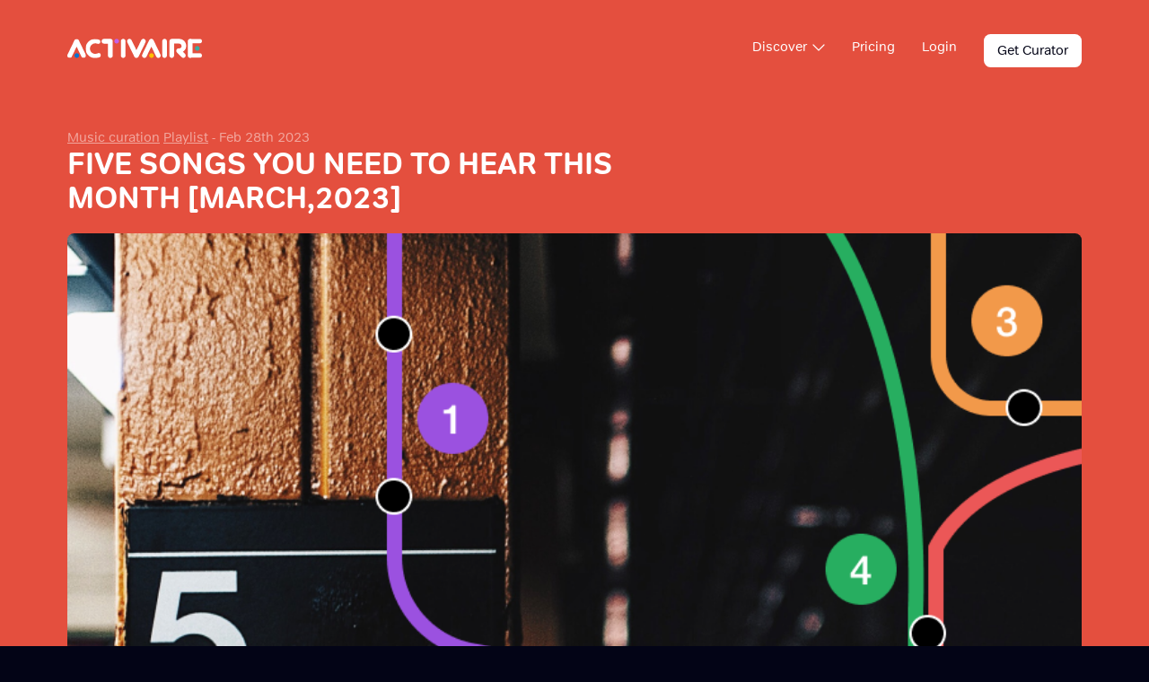

--- FILE ---
content_type: text/html; charset=UTF-8
request_url: https://www.activaire.com/five-songs-you-need-to-hear-this-month-march2023/
body_size: 17736
content:
<!DOCTYPE html>
<html class="no-js" lang="en" prefix="og: http://ogp.me/ns#">
<head>
  <meta charset="UTF-8"/>
  <link rel="stylesheet" href="https://use.typekit.net/xhm7rxw.css">
  <link rel="stylesheet" property="stylesheet" href="https://www.activaire.com/wp-content/themes/activaire-chisel/dist/styles/main-1747814f37.css" type="text/css">
  <meta name="viewport" content="width=device-width, initial-scale=1">
  <link rel="apple-touch-icon" sizes="180x180" href="/apple-touch-icon.png">
  <link rel="icon" type="image/png" sizes="32x32" href="/favicon-32x32.png">
  <link rel="icon" type="image/png" sizes="16x16" href="/favicon-16x16.png">
  <link rel="manifest" href="/site.webmanifest">
  <script>document.documentElement.classList.remove('no-js');</script>
      <script src="https://www.activaire.com/wp-content/themes/activaire-chisel/dist/scripts/app-8d1ae4923d.bundle.js" defer></script>
  <link rel="pingback" href="https://www.activaire.com/xmlrpc.php"/>
  
<!-- Search Engine Optimization by Rank Math PRO - https://rankmath.com/ -->
<title>Five songs you need to hear this month [March,2023] - Music Streaming for Business | Background Music Service</title>
<meta name="description" content="It&#039;s cold out there. Here&#039;s five songs from albums dropping this month to keep you warm."/>
<meta name="robots" content="follow, index, max-snippet:-1, max-video-preview:-1, max-image-preview:large"/>
<link rel="canonical" href="https://www.activaire.com/five-songs-you-need-to-hear-this-month-march2023/"/>
<meta property="og:locale" content="en_US"/>
<meta property="og:type" content="article"/>
<meta property="og:title" content="Five songs you need to hear this month [March,2023] - Music Streaming for Business | Background Music Service"/>
<meta property="og:description" content="It&#039;s cold out there. Here&#039;s five songs from albums dropping this month to keep you warm."/>
<meta property="og:url" content="https://www.activaire.com/five-songs-you-need-to-hear-this-month-march2023/"/>
<meta property="og:site_name" content="Music Streaming for Business | Background Music Service"/>
<meta property="article:tag" content="background music service"/>
<meta property="article:tag" content="music"/>
<meta property="article:tag" content="music curation"/>
<meta property="article:tag" content="Playlist"/>
<meta property="article:section" content="Music Curation"/>
<meta property="og:updated_time" content="2023-02-28T17:11:28+00:00"/>
<meta property="og:image" content="https://www.activaire.com/wp-content/uploads/2023/02/Frame-56.png"/>
<meta property="og:image:secure_url" content="https://www.activaire.com/wp-content/uploads/2023/02/Frame-56.png"/>
<meta property="og:image:width" content="800"/>
<meta property="og:image:height" content="800"/>
<meta property="og:image:alt" content="new music"/>
<meta property="og:image:type" content="image/png"/>
<meta property="article:published_time" content="2023-02-28T17:07:58+00:00"/>
<meta property="article:modified_time" content="2023-02-28T17:11:28+00:00"/>
<meta property="og:video" content="https://www.youtube.com/embed/hxgcz_6GKX0"/>
<meta property="video:duration" content="237"/>
<meta property="og:video" content="https://www.youtube.com/embed/Zfqu1eKvd44"/>
<meta property="video:duration" content="279"/>
<meta property="og:video" content="https://www.youtube.com/embed/Dll6VJ2C7wo"/>
<meta property="video:duration" content="274"/>
<meta property="og:video" content="https://www.youtube.com/embed/iFaKhtlBU7A"/>
<meta property="video:duration" content="317"/>
<meta property="og:video" content="https://www.youtube.com/embed/_u-7rWKnVVo"/>
<meta property="video:duration" content="211"/>
<meta property="og:video" content="https://www.youtube.com/embed/9GGZWet9AB8"/>
<meta property="video:duration" content="221"/>
<meta property="og:video" content="https://www.youtube.com/embed/IuY54A3bOmg"/>
<meta property="video:duration" content="286"/>
<meta property="og:video" content="https://www.youtube.com/embed/66_JoWwDEJI"/>
<meta property="video:duration" content="296"/>
<meta property="og:video" content="https://www.youtube.com/embed/ksP2_dvtiMQ"/>
<meta property="video:duration" content="182"/>
<meta property="og:video" content="https://www.youtube.com/embed/Uq9gPaIzbe8"/>
<meta property="video:duration" content="276"/>
<meta property="og:video" content="https://www.youtube.com/embed/FYke4cOf1X4"/>
<meta property="video:duration" content="223"/>
<meta property="og:video" content="https://www.youtube.com/embed/iIyrLRixMs8"/>
<meta property="video:duration" content="237"/>
<meta property="og:video" content="https://www.youtube.com/embed/w_Dwg2Y5xzo"/>
<meta property="video:duration" content="231"/>
<meta property="og:video" content="https://www.youtube.com/embed/eQRyZE2r7oM"/>
<meta property="video:duration" content="270"/>
<meta property="og:video" content="https://www.youtube.com/embed/U__Z7ZPBKfk"/>
<meta property="video:duration" content="128"/>
<meta property="og:video" content="https://www.youtube.com/embed/U__Z7ZPBKfk"/>
<meta property="video:duration" content="128"/>
<meta property="og:video" content="https://www.youtube.com/embed/8F7Q-4PZCjA"/>
<meta property="video:duration" content="188"/>
<meta property="og:video" content="https://www.youtube.com/embed/ts3_q4icXOw"/>
<meta property="video:duration" content="225"/>
<meta property="og:video" content="https://www.youtube.com/embed/GsaRfnZCHCo"/>
<meta property="video:duration" content="221"/>
<meta property="og:video" content="https://www.youtube.com/embed/sjr11lGEBg4"/>
<meta property="video:duration" content="248"/>
<meta property="og:video" content="https://www.youtube.com/embed/zliasEkWx0M"/>
<meta property="video:duration" content="191"/>
<meta property="og:video" content="https://www.youtube.com/embed/q9jCsOCfUUg"/>
<meta property="video:duration" content="240"/>
<meta property="ya:ovs:upload_date" content="2022-12-12"/>
<meta property="ya:ovs:allow_embed" content="true"/>
<meta name="twitter:card" content="summary_large_image"/>
<meta name="twitter:title" content="Five songs you need to hear this month [March,2023] - Music Streaming for Business | Background Music Service"/>
<meta name="twitter:description" content="It&#039;s cold out there. Here&#039;s five songs from albums dropping this month to keep you warm."/>
<meta name="twitter:image" content="https://www.activaire.com/wp-content/uploads/2023/02/Frame-56.png"/>
<meta name="twitter:label1" content="Written by"/>
<meta name="twitter:data1" content="Adesh Deosaran"/>
<meta name="twitter:label2" content="Time to read"/>
<meta name="twitter:data2" content="2 minutes"/>
<script type="application/ld+json" class="rank-math-schema-pro">{"@context":"https://schema.org","@graph":[{"@type":"Place","@id":"https://www.activaire.com/#place","address":{"@type":"PostalAddress","streetAddress":"67 West Street","addressRegion":"Brooklyn","postalCode":"11222","addressCountry":"United States"}},{"@type":["Corporation","Organization"],"@id":"https://www.activaire.com/#organization","name":"Activaire","url":"https://www.activaire.com","email":"support@activaire.com","address":{"@type":"PostalAddress","streetAddress":"67 West Street","addressRegion":"Brooklyn","postalCode":"11222","addressCountry":"United States"},"logo":{"@type":"ImageObject","@id":"https://www.activaire.com/#logo","url":"https://www.activaire.com/wp-content/uploads/2021/07/activiaire_primary_k.png","contentUrl":"https://www.activaire.com/wp-content/uploads/2021/07/activiaire_primary_k.png","caption":"Music Streaming for Business | Background Music Service","inLanguage":"en-US","width":"1109","height":"159"},"contactPoint":[{"@type":"ContactPoint","telephone":"718-599-2002","contactType":"customer support"}],"location":{"@id":"https://www.activaire.com/#place"}},{"@type":"WebSite","@id":"https://www.activaire.com/#website","url":"https://www.activaire.com","name":"Music Streaming for Business | Background Music Service","publisher":{"@id":"https://www.activaire.com/#organization"},"inLanguage":"en-US"},{"@type":"ImageObject","@id":"https://www.activaire.com/wp-content/uploads/2023/02/Frame-56.png","url":"https://www.activaire.com/wp-content/uploads/2023/02/Frame-56.png","width":"800","height":"800","inLanguage":"en-US"},{"@type":"WebPage","@id":"https://www.activaire.com/five-songs-you-need-to-hear-this-month-march2023/#webpage","url":"https://www.activaire.com/five-songs-you-need-to-hear-this-month-march2023/","name":"Five songs you need to hear this month [March,2023] - Music Streaming for Business | Background Music Service","datePublished":"2023-02-28T17:07:58+00:00","dateModified":"2023-02-28T17:11:28+00:00","isPartOf":{"@id":"https://www.activaire.com/#website"},"primaryImageOfPage":{"@id":"https://www.activaire.com/wp-content/uploads/2023/02/Frame-56.png"},"inLanguage":"en-US"},{"@type":"Person","@id":"https://www.activaire.com/author/adesh/","name":"Adesh Deosaran","url":"https://www.activaire.com/author/adesh/","image":{"@type":"ImageObject","@id":"https://secure.gravatar.com/avatar/d4e46f8ebacc3123135ba275f7990472?s=96&amp;d=mm&amp;r=g","url":"https://secure.gravatar.com/avatar/d4e46f8ebacc3123135ba275f7990472?s=96&amp;d=mm&amp;r=g","caption":"Adesh Deosaran","inLanguage":"en-US"},"worksFor":{"@id":"https://www.activaire.com/#organization"}},{"headline":"Five songs you need to hear this month [March,2023] - Music Streaming for Business | Background Music Service","description":"It&#039;s cold out there. Here&#039;s five songs from albums dropping this month to keep you warm.","datePublished":"2023-02-28T17:07:58+00:00","dateModified":"2023-02-28T17:11:28+00:00","image":{"@id":"https://www.activaire.com/wp-content/uploads/2023/02/Frame-56.png"},"author":{"@id":"https://www.activaire.com/author/adesh/","name":"Adesh Deosaran"},"@type":"BlogPosting","name":"Five songs you need to hear this month [March,2023] - Music Streaming for Business | Background Music Service","@id":"https://www.activaire.com/five-songs-you-need-to-hear-this-month-march2023/#schema-22506","isPartOf":{"@id":"https://www.activaire.com/five-songs-you-need-to-hear-this-month-march2023/#webpage"},"publisher":{"@id":"https://www.activaire.com/#organization"},"inLanguage":"en-US","mainEntityOfPage":{"@id":"https://www.activaire.com/five-songs-you-need-to-hear-this-month-march2023/#webpage"}},{"@type":"VideoObject","name":"Caroline Polachek - Welcome To My Island [Official Music Video]","description":"New album &#039;Desire, I Want To Turn Into You&quot; out Feb. 14th, 2023Pre-order / listen here: https://ffm.to/diwttiyDirected and Edited by Matt Copson + Caroline P...","uploadDate":"2022-12-12","thumbnailUrl":"https://www.activaire.com/wp-content/uploads/2023/01/maxresdefault.jpg","embedUrl":"https://www.youtube.com/embed/hxgcz_6GKX0","duration":"PT3M57S","width":"960","height":"720","isFamilyFriendly":"True","@id":"https://www.activaire.com/five-songs-you-need-to-hear-this-month-march2023/#schema-22507","isPartOf":{"@id":"https://www.activaire.com/five-songs-you-need-to-hear-this-month-march2023/#webpage"},"publisher":{"@id":"https://www.activaire.com/#organization"},"inLanguage":"en-US"},{"@type":"VideoObject","name":"Ladytron - Faces (Official Audio)","description":"&quot;Faces&quot; from Ladytron&#039;s new album &#039;Time&#039;s Arrow&quot; released January 20, 2023 via Cooking Vinyl.Pre-order the album: https://ladyt.lnk.to/timesarrowLYRICSFaces ...","uploadDate":"2022-12-05","thumbnailUrl":"https://www.activaire.com/wp-content/uploads/2023/01/maxresdefault-1.jpg","embedUrl":"https://www.youtube.com/embed/Zfqu1eKvd44","duration":"PT4M39S","width":"1280","height":"720","isFamilyFriendly":"True","@id":"https://www.activaire.com/five-songs-you-need-to-hear-this-month-march2023/#schema-22537","isPartOf":{"@id":"https://www.activaire.com/five-songs-you-need-to-hear-this-month-march2023/#webpage"},"publisher":{"@id":"https://www.activaire.com/#organization"},"inLanguage":"en-US","mainEntityOfPage":{"@id":"https://www.activaire.com/five-songs-you-need-to-hear-this-month-march2023/#webpage"}},{"@type":"VideoObject","name":"RAYE, 070 Shake - Escapism. (Official Music Video)","description":"Debut album &#039;My 21st Century Blues&#039; feat. &#039;Black Mascara&#039;, &#039;Hard Out Here&#039; &amp; &#039;Escapism&#039; available 3rd February 2023. Pre-Order/Pre-Save: https://raye.orcd.co...","uploadDate":"2022-11-09","thumbnailUrl":"https://www.activaire.com/wp-content/uploads/2023/01/maxresdefault-2.jpg","embedUrl":"https://www.youtube.com/embed/Dll6VJ2C7wo","duration":"PT4M34S","width":"1280","height":"720","isFamilyFriendly":"True","@id":"https://www.activaire.com/five-songs-you-need-to-hear-this-month-march2023/#schema-22544","isPartOf":{"@id":"https://www.activaire.com/five-songs-you-need-to-hear-this-month-march2023/#webpage"},"publisher":{"@id":"https://www.activaire.com/#organization"},"inLanguage":"en-US","mainEntityOfPage":{"@id":"https://www.activaire.com/five-songs-you-need-to-hear-this-month-march2023/#webpage"}},{"@type":"VideoObject","name":"Gorillaz presents\u2026 Skinny Ape (Immersive Live Performance in Times Square)","description":"Missed it? The experience will remain available in Times Square and Piccadilly Circus, along with the table top version, via the Gorillaz Presents app into 2...","uploadDate":"2022-12-21","thumbnailUrl":"https://www.activaire.com/wp-content/uploads/2023/01/maxresdefault-3.jpg","embedUrl":"https://www.youtube.com/embed/iFaKhtlBU7A","duration":"PT5M17S","width":"1280","height":"720","isFamilyFriendly":"True","@id":"https://www.activaire.com/five-songs-you-need-to-hear-this-month-march2023/#schema-22545","isPartOf":{"@id":"https://www.activaire.com/five-songs-you-need-to-hear-this-month-march2023/#webpage"},"publisher":{"@id":"https://www.activaire.com/#organization"},"inLanguage":"en-US"},{"@type":"VideoObject","name":"Metallica: Lux \u00c6terna (Official Music Video)","description":"Metallica&#039;s official music video for \u201cLux \u00c6terna,\u201d from the album \u201c72 Seasons\u201d available April 14th, 2023. Listen to \u201cLux \u00c6terna\u201d: https://metallica.lnk.to/L...","uploadDate":"2022-11-28","thumbnailUrl":"https://www.activaire.com/wp-content/uploads/2023/01/maxresdefault-4.jpg","embedUrl":"https://www.youtube.com/embed/_u-7rWKnVVo","duration":"PT3M31S","width":"1280","height":"720","isFamilyFriendly":"True","@id":"https://www.activaire.com/five-songs-you-need-to-hear-this-month-march2023/#schema-22546","isPartOf":{"@id":"https://www.activaire.com/five-songs-you-need-to-hear-this-month-march2023/#webpage"},"publisher":{"@id":"https://www.activaire.com/#organization"},"inLanguage":"en-US"},{"@type":"VideoObject","name":"The Arcs - &quot;Eyez&quot; [Official Music Video]","description":"From the new album &#039;Electrophonic Chronic,&#039; available January 27: https://click.ees.link/chronicDirected and animated by Roboshobo (Robert Schober)Character ...","uploadDate":"2022-12-07","thumbnailUrl":"https://www.activaire.com/wp-content/uploads/2023/01/maxresdefault-5.jpg","embedUrl":"https://www.youtube.com/embed/9GGZWet9AB8","duration":"PT3M41S","width":"960","height":"720","isFamilyFriendly":"True","@id":"https://www.activaire.com/five-songs-you-need-to-hear-this-month-march2023/#schema-22557","isPartOf":{"@id":"https://www.activaire.com/five-songs-you-need-to-hear-this-month-march2023/#webpage"},"publisher":{"@id":"https://www.activaire.com/#organization"},"inLanguage":"en-US","mainEntityOfPage":{"@id":"https://www.activaire.com/five-songs-you-need-to-hear-this-month-march2023/#webpage"}},{"@type":"VideoObject","name":"Lana Del Rey - Did you know that there&#039;s a tunnel under Ocean Blvd (Audio)","description":"\u2018Did you know that there\u2019s a tunnel under Ocean Blvd\u2019 The New Album Out March 10th, Pre-Order \u2013  http://lanadelrey.lnk.to/oceanblvdID  Listen to \u2018Did you kno...","uploadDate":"2022-12-07","thumbnailUrl":"https://www.activaire.com/wp-content/uploads/2023/01/maxresdefault-6.jpg","embedUrl":"https://www.youtube.com/embed/IuY54A3bOmg","duration":"PT4M46S","width":"1280","height":"720","isFamilyFriendly":"True","@id":"https://www.activaire.com/five-songs-you-need-to-hear-this-month-march2023/#schema-22558","isPartOf":{"@id":"https://www.activaire.com/five-songs-you-need-to-hear-this-month-march2023/#webpage"},"publisher":{"@id":"https://www.activaire.com/#organization"},"inLanguage":"en-US"},{"@type":"VideoObject","name":"Kelela - On The Run (Official Music Video)","description":"Kelela - On The Run (Official Music Video)https://www.kelela.co/\u2018On The Run\u2019 is produced by Yo van Lenz, Kelela, Kaytranada and Bambii, with additional produ...","uploadDate":"2022-12-08","thumbnailUrl":"https://www.activaire.com/wp-content/uploads/2023/01/maxresdefault-7.jpg","embedUrl":"https://www.youtube.com/embed/66_JoWwDEJI","duration":"PT4M56S","width":"1280","height":"720","isFamilyFriendly":"True","@id":"https://www.activaire.com/five-songs-you-need-to-hear-this-month-march2023/#schema-22559","isPartOf":{"@id":"https://www.activaire.com/five-songs-you-need-to-hear-this-month-march2023/#webpage"},"publisher":{"@id":"https://www.activaire.com/#organization"},"inLanguage":"en-US"},{"@type":"VideoObject","name":"L\u00e5psley - Dial Two Seven (Official Music Video)","description":"Subscribe: https://bfan.link/SubscribeYT/youtube and enable notificationsL\u00e5psley - Dial Two Seven: https://bfan.link/dial-two-sevenCredits: Director Kyla Phi...","uploadDate":"2022-08-19","thumbnailUrl":"https://www.activaire.com/wp-content/uploads/2023/01/maxresdefault-8.jpg","embedUrl":"https://www.youtube.com/embed/ksP2_dvtiMQ","duration":"PT3M2S","width":"1280","height":"720","isFamilyFriendly":"True","@id":"https://www.activaire.com/five-songs-you-need-to-hear-this-month-march2023/#schema-22560","isPartOf":{"@id":"https://www.activaire.com/five-songs-you-need-to-hear-this-month-march2023/#webpage"},"publisher":{"@id":"https://www.activaire.com/#organization"},"inLanguage":"en-US"},{"@type":"VideoObject","name":"Sam Smith, Kim Petras - Unholy (Official Music Video)","description":"The official &#039;Unholy&#039; music video.&#039;Gloria&#039;, the album - out on January 27th. Pre-save/order here: http://samsmith.world/GloriaIDSam Smith &#039;Unholy&#039; featuring ...","uploadDate":"2022-09-30","thumbnailUrl":"https://www.activaire.com/wp-content/uploads/2023/01/maxresdefault-9.jpg","embedUrl":"https://www.youtube.com/embed/Uq9gPaIzbe8","duration":"PT4M36S","width":"1280","height":"720","isFamilyFriendly":"True","@id":"https://www.activaire.com/five-songs-you-need-to-hear-this-month-march2023/#schema-22561","isPartOf":{"@id":"https://www.activaire.com/five-songs-you-need-to-hear-this-month-march2023/#webpage"},"publisher":{"@id":"https://www.activaire.com/#organization"},"inLanguage":"en-US"},{"@type":"VideoObject","name":"\u30ab\u30e1\u30ec\u30aa\u30f3\u30fb\u30e9\u30a4\u30e0\u30fb\u30a6\u30fc\u30d4\u30fc\u30d1\u30a4 - LaLaLa (Official Music Video)","description":"13th Digital Single &quot;LaLaLa&quot; OUT NOWListen &amp; DL : https://CLWPRecords.lnk.to/LaLaLaID---Subscribe to CHAMELEON LIME WHOOPIEPIE on YouTubehttps://www.youtube....","uploadDate":"2023-01-24","thumbnailUrl":"https://www.activaire.com/wp-content/uploads/2023/02/maxresdefault.jpg","embedUrl":"https://www.youtube.com/embed/FYke4cOf1X4","duration":"PT3M43S","width":"1280","height":"720","isFamilyFriendly":"True","@id":"https://www.activaire.com/five-songs-you-need-to-hear-this-month-march2023/#schema-22585","isPartOf":{"@id":"https://www.activaire.com/five-songs-you-need-to-hear-this-month-march2023/#webpage"},"publisher":{"@id":"https://www.activaire.com/#organization"},"inLanguage":"en-US","mainEntityOfPage":{"@id":"https://www.activaire.com/five-songs-you-need-to-hear-this-month-march2023/#webpage"}},{"@type":"VideoObject","name":"Depeche Mode - Ghosts Again (Official Video)","description":"Official Video for \u201cGhosts Again\u201d by Depeche Mode Listen to &amp; Download \u201cGhosts Again\u201d out now: https://depechemode.lnk.to/GhostsAgain Pre-Order/Pre-Save the ...","uploadDate":"2023-02-09","thumbnailUrl":"https://www.activaire.com/wp-content/uploads/2023/02/maxresdefault-1.jpg","embedUrl":"https://www.youtube.com/embed/iIyrLRixMs8","duration":"PT3M57S","width":"960","height":"720","isFamilyFriendly":"True","@id":"https://www.activaire.com/five-songs-you-need-to-hear-this-month-march2023/#schema-22590","isPartOf":{"@id":"https://www.activaire.com/five-songs-you-need-to-hear-this-month-march2023/#webpage"},"publisher":{"@id":"https://www.activaire.com/#organization"},"inLanguage":"en-US","mainEntityOfPage":{"@id":"https://www.activaire.com/five-songs-you-need-to-hear-this-month-march2023/#webpage"}},{"@type":"VideoObject","name":"Miss Grit - Like You (Lyric Video)","description":"Like You. The new single from Miss Grit, out now on Mute. Listen Here: https://mute.ffm.to/missgritConnect w/ Miss GritSubscribe: https://MissGrit.lnk.to/Sub...","uploadDate":"2022-09-21","thumbnailUrl":"https://www.activaire.com/wp-content/uploads/2023/02/maxresdefault-2.jpg","embedUrl":"https://www.youtube.com/embed/w_Dwg2Y5xzo","duration":"PT3M51S","width":"1280","height":"720","isFamilyFriendly":"True","@id":"https://www.activaire.com/five-songs-you-need-to-hear-this-month-march2023/#schema-22591","isPartOf":{"@id":"https://www.activaire.com/five-songs-you-need-to-hear-this-month-march2023/#webpage"},"publisher":{"@id":"https://www.activaire.com/#organization"},"inLanguage":"en-US"},{"@type":"VideoObject","name":"Lil Yachty - running out of time (Official Audio)","description":"It&#039;s cold out there. Here&#039;s five songs from albums dropping this month to keep you warm.","uploadDate":"2023-01-26","thumbnailUrl":"https://www.activaire.com/wp-content/uploads/2023/02/maxresdefault-3.jpg","embedUrl":"https://www.youtube.com/embed/eQRyZE2r7oM","duration":"PT4M30S","width":"1280","height":"720","isFamilyFriendly":"True","@id":"https://www.activaire.com/five-songs-you-need-to-hear-this-month-march2023/#schema-22594","isPartOf":{"@id":"https://www.activaire.com/five-songs-you-need-to-hear-this-month-march2023/#webpage"},"publisher":{"@id":"https://www.activaire.com/#organization"},"inLanguage":"en-US","mainEntityOfPage":{"@id":"https://www.activaire.com/five-songs-you-need-to-hear-this-month-march2023/#webpage"}},{"@type":"VideoObject","name":"Scowl - Opening Night (Official Music Video)","description":"Scowl - Opening Night (Official Music Video)Directed by Malachi Greene Filmed by Logan Parks Edited by Will Acuna Special thanks to Santa Cruz Vets HallLyric...","uploadDate":"2023-02-08","thumbnailUrl":"https://www.activaire.com/wp-content/uploads/2023/02/maxresdefault-4.jpg","embedUrl":"https://www.youtube.com/embed/U__Z7ZPBKfk","duration":"PT2M8S","width":"1280","height":"720","isFamilyFriendly":"True","@id":"https://www.activaire.com/five-songs-you-need-to-hear-this-month-march2023/#schema-22599","isPartOf":{"@id":"https://www.activaire.com/five-songs-you-need-to-hear-this-month-march2023/#webpage"},"publisher":{"@id":"https://www.activaire.com/#organization"},"inLanguage":"en-US","mainEntityOfPage":{"@id":"https://www.activaire.com/five-songs-you-need-to-hear-this-month-march2023/#webpage"}},{"@type":"VideoObject","name":"Scowl - Opening Night (Official Music Video)","description":"Scowl - Opening Night (Official Music Video)Directed by Malachi Greene Filmed by Logan Parks Edited by Will Acuna Special thanks to Santa Cruz Vets HallLyric...","uploadDate":"2023-02-08","thumbnailUrl":"https://www.activaire.com/wp-content/uploads/2023/02/maxresdefault-5.jpg","embedUrl":"https://www.youtube.com/embed/U__Z7ZPBKfk","duration":"PT2M8S","width":"1280","height":"720","isFamilyFriendly":"True","@id":"https://www.activaire.com/five-songs-you-need-to-hear-this-month-march2023/#schema-22600","isPartOf":{"@id":"https://www.activaire.com/five-songs-you-need-to-hear-this-month-march2023/#webpage"},"publisher":{"@id":"https://www.activaire.com/#organization"},"inLanguage":"en-US","mainEntityOfPage":{"@id":"https://www.activaire.com/five-songs-you-need-to-hear-this-month-march2023/#webpage"}},{"@type":"VideoObject","name":"Kali Uchis - Moonlight (Official Lyric Video)","description":"Pre-order Kali Uchis&#039; new album #RedMoonInVenus: https://KaliUchis.lnk.to/RedMoonInVenusFollow/Seguir Kali Uchis: Website: http://kaliuchis.com/ Instagram: h...","uploadDate":"2023-02-23","thumbnailUrl":"https://www.activaire.com/wp-content/uploads/2023/02/maxresdefault-6.jpg","embedUrl":"https://www.youtube.com/embed/8F7Q-4PZCjA","duration":"PT3M8S","width":"1280","height":"720","isFamilyFriendly":"True","@id":"https://www.activaire.com/five-songs-you-need-to-hear-this-month-march2023/#schema-22650","isPartOf":{"@id":"https://www.activaire.com/five-songs-you-need-to-hear-this-month-march2023/#webpage"},"publisher":{"@id":"https://www.activaire.com/#organization"},"inLanguage":"en-US","mainEntityOfPage":{"@id":"https://www.activaire.com/five-songs-you-need-to-hear-this-month-march2023/#webpage"}},{"@type":"VideoObject","name":"The Blaze - EYES (Live Performance filmed by Blogoth\u00e8que)","description":"Second album JUNGLE out March 10th 2023. Pre order it now : https://theblaze.bfan.link/jungle-albumClick here to subscribe to this channel : http://bit.ly/2l...","uploadDate":"2022-06-09","thumbnailUrl":"https://www.activaire.com/wp-content/uploads/2023/02/maxresdefault-7.jpg","embedUrl":"https://www.youtube.com/embed/ts3_q4icXOw","duration":"PT3M45S","width":"1280","height":"720","isFamilyFriendly":"True","@id":"https://www.activaire.com/five-songs-you-need-to-hear-this-month-march2023/#schema-22651","isPartOf":{"@id":"https://www.activaire.com/five-songs-you-need-to-hear-this-month-march2023/#webpage"},"publisher":{"@id":"https://www.activaire.com/#organization"},"inLanguage":"en-US"},{"@type":"VideoObject","name":"Alt\u0131n G\u00fcn - Rak\u0131ya Su Katamam (official video)","description":"Alt\u0131n G\u00fcn - Rakiya Su Katamamwritten by Selami \u015eahin, performed by Alt\u0131n G\u00fcn From the forthcoming album A\u015fk (ATO Records/Glitterbeat Records/Gulbaba Records)...","uploadDate":"2023-01-11","thumbnailUrl":"https://www.activaire.com/wp-content/uploads/2023/02/maxresdefault-8.jpg","embedUrl":"https://www.youtube.com/embed/GsaRfnZCHCo","duration":"PT3M41S","width":"1280","height":"720","isFamilyFriendly":"True","@id":"https://www.activaire.com/five-songs-you-need-to-hear-this-month-march2023/#schema-22652","isPartOf":{"@id":"https://www.activaire.com/five-songs-you-need-to-hear-this-month-march2023/#webpage"},"publisher":{"@id":"https://www.activaire.com/#organization"},"inLanguage":"en-US"},{"@type":"VideoObject","name":"IDLES - MODEL VILLAGE (Official Video)","description":"&#039;MODEL VILLAGE&#039; from the upcoming album &#039;ULTRA MONO&#039; released on 25 September 2020 on Partisan Records.  LISTEN/PURCHASE: https://idles.lnk.to/UltraMono2022 ...","uploadDate":"2020-08-11","thumbnailUrl":"https://www.activaire.com/wp-content/uploads/2023/02/maxresdefault-9.jpg","embedUrl":"https://www.youtube.com/embed/sjr11lGEBg4","duration":"PT4M8S","width":"1280","height":"720","isFamilyFriendly":"True","@id":"https://www.activaire.com/five-songs-you-need-to-hear-this-month-march2023/#schema-22653","isPartOf":{"@id":"https://www.activaire.com/five-songs-you-need-to-hear-this-month-march2023/#webpage"},"publisher":{"@id":"https://www.activaire.com/#organization"},"inLanguage":"en-US"},{"@type":"VideoObject","name":"Skrillex, Starrah &amp; Four Tet - Butterflies (Official Music Video)","description":"Skrillex, Starrah &amp; Four Tet - ButterfliesStream/DL: https://skrillex.lnk.to/ButterfliesIDSubscribe for more official content from Skrillex:https://Skrillex....","uploadDate":"2021-06-24","thumbnailUrl":"https://www.activaire.com/wp-content/uploads/2023/02/maxresdefault-10.jpg","embedUrl":"https://www.youtube.com/embed/zliasEkWx0M","duration":"PT3M11S","width":"1280","height":"720","isFamilyFriendly":"True","@id":"https://www.activaire.com/five-songs-you-need-to-hear-this-month-march2023/#schema-22654","isPartOf":{"@id":"https://www.activaire.com/five-songs-you-need-to-hear-this-month-march2023/#webpage"},"publisher":{"@id":"https://www.activaire.com/#organization"},"inLanguage":"en-US"},{"@type":"VideoObject","name":"De La Soul - Eye Know (Official Music Video) [HD] ft. Otis Redding","description":"Listen/Stream - https://delasoul.lnk.to/eyeknowIDFacebook - https://www.facebook.com/wearedelasoulInstagram - https://www.instagram.com/wearedelasoulTwitter ...","uploadDate":"2023-02-02","thumbnailUrl":"https://www.activaire.com/wp-content/uploads/2023/02/maxresdefault-11.jpg","embedUrl":"https://www.youtube.com/embed/q9jCsOCfUUg","duration":"PT4M0S","width":"1280","height":"720","isFamilyFriendly":"True","@id":"https://www.activaire.com/five-songs-you-need-to-hear-this-month-march2023/#schema-22681","isPartOf":{"@id":"https://www.activaire.com/five-songs-you-need-to-hear-this-month-march2023/#webpage"},"publisher":{"@id":"https://www.activaire.com/#organization"},"inLanguage":"en-US","mainEntityOfPage":{"@id":"https://www.activaire.com/five-songs-you-need-to-hear-this-month-march2023/#webpage"}}]}</script>
<!-- /Rank Math WordPress SEO plugin -->

<link rel='stylesheet' id='wp-block-library-css' href='https://www.activaire.com/wp-includes/css/dist/block-library/style.min.css' type='text/css' media='all'/>
<style id='qsm-quiz-style-inline-css' type='text/css'></style>
<style id='classic-theme-styles-inline-css' type='text/css'>.wp-block-button__link{color:#fff;background-color:#32373c;border-radius:9999px;box-shadow:none;text-decoration:none;padding:calc(.667em + 2px) calc(1.333em + 2px);font-size:1.125em}.wp-block-file__button{background:#32373c;color:#fff;text-decoration:none}</style>
<style id='global-styles-inline-css' type='text/css'>:root{--wp--preset--aspect-ratio--square:1;--wp--preset--aspect-ratio--4-3: 4/3;--wp--preset--aspect-ratio--3-4: 3/4;--wp--preset--aspect-ratio--3-2: 3/2;--wp--preset--aspect-ratio--2-3: 2/3;--wp--preset--aspect-ratio--16-9: 16/9;--wp--preset--aspect-ratio--9-16: 9/16;--wp--preset--color--black:#000;--wp--preset--color--cyan-bluish-gray:#abb8c3;--wp--preset--color--white:#fff;--wp--preset--color--pale-pink:#f78da7;--wp--preset--color--vivid-red:#cf2e2e;--wp--preset--color--luminous-vivid-orange:#ff6900;--wp--preset--color--luminous-vivid-amber:#fcb900;--wp--preset--color--light-green-cyan:#7bdcb5;--wp--preset--color--vivid-green-cyan:#00d084;--wp--preset--color--pale-cyan-blue:#8ed1fc;--wp--preset--color--vivid-cyan-blue:#0693e3;--wp--preset--color--vivid-purple:#9b51e0;--wp--preset--gradient--vivid-cyan-blue-to-vivid-purple:linear-gradient(135deg,rgba(6,147,227,1) 0%,#9b51e0 100%);--wp--preset--gradient--light-green-cyan-to-vivid-green-cyan:linear-gradient(135deg,#7adcb4 0%,#00d082 100%);--wp--preset--gradient--luminous-vivid-amber-to-luminous-vivid-orange:linear-gradient(135deg,rgba(252,185,0,1) 0%,rgba(255,105,0,1) 100%);--wp--preset--gradient--luminous-vivid-orange-to-vivid-red:linear-gradient(135deg,rgba(255,105,0,1) 0%,#cf2e2e 100%);--wp--preset--gradient--very-light-gray-to-cyan-bluish-gray:linear-gradient(135deg,#eee 0%,#a9b8c3 100%);--wp--preset--gradient--cool-to-warm-spectrum:linear-gradient(135deg,#4aeadc 0%,#9778d1 20%,#cf2aba 40%,#ee2c82 60%,#fb6962 80%,#fef84c 100%);--wp--preset--gradient--blush-light-purple:linear-gradient(135deg,#ffceec 0%,#9896f0 100%);--wp--preset--gradient--blush-bordeaux:linear-gradient(135deg,#fecda5 0%,#fe2d2d 50%,#6b003e 100%);--wp--preset--gradient--luminous-dusk:linear-gradient(135deg,#ffcb70 0%,#c751c0 50%,#4158d0 100%);--wp--preset--gradient--pale-ocean:linear-gradient(135deg,#fff5cb 0%,#b6e3d4 50%,#33a7b5 100%);--wp--preset--gradient--electric-grass:linear-gradient(135deg,#caf880 0%,#71ce7e 100%);--wp--preset--gradient--midnight:linear-gradient(135deg,#020381 0%,#2874fc 100%);--wp--preset--font-size--small:13px;--wp--preset--font-size--medium:20px;--wp--preset--font-size--large:36px;--wp--preset--font-size--x-large:42px;--wp--preset--spacing--20:.44rem;--wp--preset--spacing--30:.67rem;--wp--preset--spacing--40:1rem;--wp--preset--spacing--50:1.5rem;--wp--preset--spacing--60:2.25rem;--wp--preset--spacing--70:3.38rem;--wp--preset--spacing--80:5.06rem;--wp--preset--shadow--natural:6px 6px 9px rgba(0,0,0,.2);--wp--preset--shadow--deep:12px 12px 50px rgba(0,0,0,.4);--wp--preset--shadow--sharp:6px 6px 0 rgba(0,0,0,.2);--wp--preset--shadow--outlined:6px 6px 0 -3px rgba(255,255,255,1) , 6px 6px rgba(0,0,0,1);--wp--preset--shadow--crisp:6px 6px 0 rgba(0,0,0,1)}:where(.is-layout-flex){gap:.5em}:where(.is-layout-grid){gap:.5em}body .is-layout-flex{display:flex}.is-layout-flex{flex-wrap:wrap;align-items:center}.is-layout-flex > :is(*, div){margin:0}body .is-layout-grid{display:grid}.is-layout-grid > :is(*, div){margin:0}:where(.wp-block-columns.is-layout-flex){gap:2em}:where(.wp-block-columns.is-layout-grid){gap:2em}:where(.wp-block-post-template.is-layout-flex){gap:1.25em}:where(.wp-block-post-template.is-layout-grid){gap:1.25em}.has-black-color{color:var(--wp--preset--color--black)!important}.has-cyan-bluish-gray-color{color:var(--wp--preset--color--cyan-bluish-gray)!important}.has-white-color{color:var(--wp--preset--color--white)!important}.has-pale-pink-color{color:var(--wp--preset--color--pale-pink)!important}.has-vivid-red-color{color:var(--wp--preset--color--vivid-red)!important}.has-luminous-vivid-orange-color{color:var(--wp--preset--color--luminous-vivid-orange)!important}.has-luminous-vivid-amber-color{color:var(--wp--preset--color--luminous-vivid-amber)!important}.has-light-green-cyan-color{color:var(--wp--preset--color--light-green-cyan)!important}.has-vivid-green-cyan-color{color:var(--wp--preset--color--vivid-green-cyan)!important}.has-pale-cyan-blue-color{color:var(--wp--preset--color--pale-cyan-blue)!important}.has-vivid-cyan-blue-color{color:var(--wp--preset--color--vivid-cyan-blue)!important}.has-vivid-purple-color{color:var(--wp--preset--color--vivid-purple)!important}.has-black-background-color{background-color:var(--wp--preset--color--black)!important}.has-cyan-bluish-gray-background-color{background-color:var(--wp--preset--color--cyan-bluish-gray)!important}.has-white-background-color{background-color:var(--wp--preset--color--white)!important}.has-pale-pink-background-color{background-color:var(--wp--preset--color--pale-pink)!important}.has-vivid-red-background-color{background-color:var(--wp--preset--color--vivid-red)!important}.has-luminous-vivid-orange-background-color{background-color:var(--wp--preset--color--luminous-vivid-orange)!important}.has-luminous-vivid-amber-background-color{background-color:var(--wp--preset--color--luminous-vivid-amber)!important}.has-light-green-cyan-background-color{background-color:var(--wp--preset--color--light-green-cyan)!important}.has-vivid-green-cyan-background-color{background-color:var(--wp--preset--color--vivid-green-cyan)!important}.has-pale-cyan-blue-background-color{background-color:var(--wp--preset--color--pale-cyan-blue)!important}.has-vivid-cyan-blue-background-color{background-color:var(--wp--preset--color--vivid-cyan-blue)!important}.has-vivid-purple-background-color{background-color:var(--wp--preset--color--vivid-purple)!important}.has-black-border-color{border-color:var(--wp--preset--color--black)!important}.has-cyan-bluish-gray-border-color{border-color:var(--wp--preset--color--cyan-bluish-gray)!important}.has-white-border-color{border-color:var(--wp--preset--color--white)!important}.has-pale-pink-border-color{border-color:var(--wp--preset--color--pale-pink)!important}.has-vivid-red-border-color{border-color:var(--wp--preset--color--vivid-red)!important}.has-luminous-vivid-orange-border-color{border-color:var(--wp--preset--color--luminous-vivid-orange)!important}.has-luminous-vivid-amber-border-color{border-color:var(--wp--preset--color--luminous-vivid-amber)!important}.has-light-green-cyan-border-color{border-color:var(--wp--preset--color--light-green-cyan)!important}.has-vivid-green-cyan-border-color{border-color:var(--wp--preset--color--vivid-green-cyan)!important}.has-pale-cyan-blue-border-color{border-color:var(--wp--preset--color--pale-cyan-blue)!important}.has-vivid-cyan-blue-border-color{border-color:var(--wp--preset--color--vivid-cyan-blue)!important}.has-vivid-purple-border-color{border-color:var(--wp--preset--color--vivid-purple)!important}.has-vivid-cyan-blue-to-vivid-purple-gradient-background{background:var(--wp--preset--gradient--vivid-cyan-blue-to-vivid-purple)!important}.has-light-green-cyan-to-vivid-green-cyan-gradient-background{background:var(--wp--preset--gradient--light-green-cyan-to-vivid-green-cyan)!important}.has-luminous-vivid-amber-to-luminous-vivid-orange-gradient-background{background:var(--wp--preset--gradient--luminous-vivid-amber-to-luminous-vivid-orange)!important}.has-luminous-vivid-orange-to-vivid-red-gradient-background{background:var(--wp--preset--gradient--luminous-vivid-orange-to-vivid-red)!important}.has-very-light-gray-to-cyan-bluish-gray-gradient-background{background:var(--wp--preset--gradient--very-light-gray-to-cyan-bluish-gray)!important}.has-cool-to-warm-spectrum-gradient-background{background:var(--wp--preset--gradient--cool-to-warm-spectrum)!important}.has-blush-light-purple-gradient-background{background:var(--wp--preset--gradient--blush-light-purple)!important}.has-blush-bordeaux-gradient-background{background:var(--wp--preset--gradient--blush-bordeaux)!important}.has-luminous-dusk-gradient-background{background:var(--wp--preset--gradient--luminous-dusk)!important}.has-pale-ocean-gradient-background{background:var(--wp--preset--gradient--pale-ocean)!important}.has-electric-grass-gradient-background{background:var(--wp--preset--gradient--electric-grass)!important}.has-midnight-gradient-background{background:var(--wp--preset--gradient--midnight)!important}.has-small-font-size{font-size:var(--wp--preset--font-size--small)!important}.has-medium-font-size{font-size:var(--wp--preset--font-size--medium)!important}.has-large-font-size{font-size:var(--wp--preset--font-size--large)!important}.has-x-large-font-size{font-size:var(--wp--preset--font-size--x-large)!important}:where(.wp-block-post-template.is-layout-flex){gap:1.25em}:where(.wp-block-post-template.is-layout-grid){gap:1.25em}:where(.wp-block-columns.is-layout-flex){gap:2em}:where(.wp-block-columns.is-layout-grid){gap:2em}:root :where(.wp-block-pullquote){font-size:1.5em;line-height:1.6}</style>
<script type="text/javascript" src="https://www.activaire.com/wp-includes/js/jquery/jquery.min.js" id="jquery-core-js"></script>
<script type="text/javascript" src="https://www.activaire.com/wp-includes/js/jquery/jquery-migrate.min.js" id="jquery-migrate-js"></script>
<link rel='shortlink' href='https://www.activaire.com/?p=5123'/>
<!-- Linkedin Insight Base Code --!><script type='text/javascript'>_linkedin_partner_id = '4103826';window._linkedin_data_partner_ids = window._linkedin_data_partner_ids || [];window._linkedin_data_partner_ids.push(_linkedin_partner_id);</script><script type='text/javascript'>(function(){var s = document.getElementsByTagName('script')[0];var b = document.createElement('script');b.type = 'text/javascript';b.async = true;b.src = 'https://snap.licdn.com/li.lms-analytics/insight.min.js';s.parentNode.insertBefore(b, s);})();</script><noscript><img height='1' width='1' style='display:none;' alt='' src='https://dc.ads.linkedin.com/collect/?pid=4103826&fmt=gif' /></noscript><!-- End Linkedin Insight Base Code --!>

		<script>
		(function(h,o,t,j,a,r){
			h.hj=h.hj||function(){(h.hj.q=h.hj.q||[]).push(arguments)};
			h._hjSettings={hjid:1519165,hjsv:5};
			a=o.getElementsByTagName('head')[0];
			r=o.createElement('script');r.async=1;
			r.src=t+h._hjSettings.hjid+j+h._hjSettings.hjsv;
			a.appendChild(r);
		})(window,document,'//static.hotjar.com/c/hotjar-','.js?sv=');
		</script>
		<script type="text/javascript" id="google_gtagjs" src="https://www.googletagmanager.com/gtag/js?id=G-Y4GVMVQEPV" async="async"></script>
<script type="text/javascript" id="google_gtagjs-inline">
/* <![CDATA[ */
window.dataLayer = window.dataLayer || [];function gtag(){dataLayer.push(arguments);}gtag('js', new Date());gtag('config', 'G-Y4GVMVQEPV', {} );
/* ]]> */
</script>

      <script async src="https://www.googletagmanager.com/gtag/js?id=UA-54719287-1"></script>
  <script>
    window.dataLayer = window.dataLayer || [];
    function gtag(){dataLayer.push(arguments);}
    gtag('js', new Date());
    gtag('config', 'UA-54719287-1');
  </script>
  <!-- Cronitor RUM -->
  <script async src="https://rum.cronitor.io/script.js"></script>
  <script>window.cronitor=window.cronitor||function(){(window.cronitor.q=window.cronitor.q||[]).push(arguments);};cronitor('config',{clientKey:'26070c816e3dea9220f6bda177a6f89b'});</script>
</head>

<body class="post-template-default single single-post postid-5123 single-format-standard">

  <div id="js-scroll" data-scroll-container>
          <header class="c-header" data-scroll-section>
	<div class="o-wrapper o-layout c-header__inner">
		<a href="/" rel="home" class="c-logo">
			<svg width="207" height="30" viewbox="0 0 207 30" fill="none" xmlns="http://www.w3.org/2000/svg">
	<path fill-rule="evenodd" clip-rule="evenodd" d="M79.4282 3.82635C79.4282 5.81569 77.8212 7.4279 75.8399 7.4279C73.8579 7.4279 72.2509 5.81569 72.2509 3.82635C72.2509 1.83701 73.8579 0.22403 75.8399 0.22403C77.8212 0.22403 79.4282 1.83701 79.4282 3.82635" fill="#C361E9"/>
	<path fill-rule="evenodd" clip-rule="evenodd" d="M85.8881 29.5198C83.8089 29.5198 82.2991 27.918 82.2991 25.7099V4.03316C82.2991 1.82585 83.8089 0.22403 85.8881 0.22403C87.9665 0.22403 89.4763 1.82585 89.4763 4.03316V25.7099C89.4763 27.918 87.9665 29.5198 85.8881 29.5198" fill="white"/>
	<path fill-rule="evenodd" clip-rule="evenodd" d="M149.526 29.5198C147.447 29.5198 145.937 27.918 145.937 25.7099V4.03316C145.937 1.82585 147.447 0.22403 149.526 0.22403C151.605 0.22403 153.115 1.82585 153.115 4.03316V25.7099C153.115 27.918 151.605 29.5198 149.526 29.5198" fill="white"/>
	<path fill-rule="evenodd" clip-rule="evenodd" d="M188.761 29.5198C186.682 29.5198 185.173 27.918 185.173 25.7099V4.03316C185.173 1.82585 186.682 0.22403 188.761 0.22403C190.841 0.22403 192.35 1.82585 192.35 4.03316V25.7099C192.35 27.918 190.841 29.5198 188.761 29.5198" fill="white"/>
	<path fill-rule="evenodd" clip-rule="evenodd" d="M66.194 0.22403C65.5811 0.22403 56.5278 0.257675 56.2977 0.257675C54.2744 0.257675 52.6331 1.89847 52.6331 3.92111C52.6331 5.94453 54.2744 7.58455 56.2977 7.58455H62.5286V25.7147V25.7155C62.5286 27.0926 63.1313 28.235 64.101 28.8977C64.6826 29.2952 65.3972 29.5198 66.194 29.5198C66.9899 29.5198 67.7045 29.2952 68.2861 28.8977C69.2558 28.235 69.8585 27.0926 69.8585 25.7155V25.7147V4.02987C69.8585 1.82414 68.3166 0.22403 66.194 0.22403" fill="white"/>
	<path fill-rule="evenodd" clip-rule="evenodd" d="M18.1824 25.9181C18.1824 27.9075 16.5754 29.5197 14.5941 29.5197C12.6121 29.5197 11.0051 27.9075 11.0051 25.9181C11.0051 23.9288 12.6121 22.3158 14.5941 22.3158C16.5754 22.3158 18.1824 23.9288 18.1824 25.9181" fill="#0B72CE"/>
	<mask id="mask0" mask-type="alpha" maskunits="userSpaceOnUse" x="188" y="0" width="19" height="8">
		<path fill-rule="evenodd" clip-rule="evenodd" d="M188.524 0H207V7.35895H188.524V0Z" fill="white"/>
	</mask>
	<g mask="url(#mask0)">
		<path fill-rule="evenodd" clip-rule="evenodd" d="M203.183 0H188.524V7.35895H203.183C205.395 7.35895 207 5.81156 207 3.68026C207 1.54739 205.395 0 203.183 0" fill="white"/>
	</g>
	<mask id="mask1" mask-type="alpha" maskunits="userSpaceOnUse" x="188" y="22" width="19" height="8">
		<path fill-rule="evenodd" clip-rule="evenodd" d="M188.524 22.1153H207V29.4742H188.524V22.1153Z" fill="white"/>
	</mask>
	<g mask="url(#mask1)">
		<path fill-rule="evenodd" clip-rule="evenodd" d="M203.183 22.1153H188.524V29.4742H203.183C205.395 29.4742 207 27.9268 207 25.7947C207 23.6627 205.395 22.1153 203.183 22.1153" fill="white"/>
	</g>
	<path fill-rule="evenodd" clip-rule="evenodd" d="M203.355 14.8719C203.355 16.8614 201.748 18.4738 199.767 18.4738C197.785 18.4738 196.178 16.8614 196.178 14.8719C196.178 12.8823 197.785 11.2699 199.767 11.2699C201.748 11.2699 203.355 12.8823 203.355 14.8719" fill="#3BABA1"/>
	<path fill-rule="evenodd" clip-rule="evenodd" d="M177.707 20.0228C180.719 18.0654 182.78 14.9566 182.78 11.2428C182.78 4.85869 178.013 0.22403 171.445 0.22403H162.266V0.252171H160.566V0.283438C158.466 0.283438 156.942 1.882 156.942 4.0856V25.7174C156.942 27.921 158.466 29.5196 160.566 29.5196C162.667 29.5196 164.191 27.921 164.191 25.7174V7.60557V7.58133H171.827C174.009 7.58133 175.593 9.12127 175.593 11.242C175.593 14.88 172.643 14.8722 170.994 14.8722L170.961 14.8839C170.075 14.9136 169.207 15.2834 168.508 16.0127C167.048 17.5378 167.128 19.7554 168.697 21.2868L169.592 22.1881V22.1959H169.599L175.638 28.2751C177.154 29.8596 179.351 29.9401 180.861 28.4659C182.371 26.9931 182.368 24.7731 180.851 23.1886L177.707 20.0228Z" fill="white"/>
	<mask id="mask2" mask-type="alpha" maskunits="userSpaceOnUse" x="0" y="0" width="29" height="30">
		<path fill-rule="evenodd" clip-rule="evenodd" d="M0 0.314087H28.6082V29.6331H0V0.314087Z" fill="white"/>
	</mask>
	<g mask="url(#mask2)">
		<path fill-rule="evenodd" clip-rule="evenodd" d="M28.1537 24.1655L17.661 2.47206C16.9906 1.12588 15.8081 0.372855 14.5278 0.321139C14.4526 0.314087 14.3789 0.315654 14.3036 0.314087C14.2291 0.315654 14.1546 0.314087 14.0794 0.321139C12.7999 0.372855 11.6174 1.12588 10.947 2.47206L0.454241 24.1655C-0.528071 26.1385 0.124476 28.2636 2.0053 29.2188C3.88613 30.1732 5.96326 29.4342 6.94557 27.4612L14.3036 12.2488L21.6624 27.4612C22.6439 29.4342 24.7219 30.1732 26.6027 29.2188C28.4835 28.2636 29.136 26.1385 28.1537 24.1655" fill="white"/>
	</g>
	<mask id="mask3" mask-type="alpha" maskunits="userSpaceOnUse" x="28" y="0" width="24" height="30">
		<path fill-rule="evenodd" clip-rule="evenodd" d="M28.0188 0.308472H51.7226V29.9999H28.0188V0.308472Z" fill="white"/>
	</mask>
	<g mask="url(#mask3)">
		<path fill-rule="evenodd" clip-rule="evenodd" d="M51.7144 25.0347C51.5885 23.1921 49.9883 21.85 48.1471 22.0308C47.8447 22.061 47.5624 22.1417 47.291 22.2425L47.2856 22.2301C46.2188 22.6855 44.89 23.227 43.6265 23.3333C39.1573 23.7111 35.2268 20.4016 34.8482 15.9423C34.4695 11.4822 37.7865 7.56127 42.2565 7.18346C43.6522 7.06554 45.2065 7.24242 46.4047 7.76841L46.407 7.76298C46.8346 7.91271 47.2965 7.98253 47.777 7.94219C49.5933 7.78858 50.912 6.19741 50.7876 4.38281C50.7029 3.15084 49.9533 2.15626 48.9215 1.67759L48.927 1.66363C46.8587 0.627934 44.1405 0.146161 41.6446 0.357179C33.4564 1.04919 27.3792 8.23312 28.0727 16.4039C28.7655 24.5746 35.9663 30.6383 44.1553 29.9463C46.1395 29.7787 47.9901 29.2162 49.6571 28.3636L49.6532 28.3528C50.9532 27.826 51.8163 26.5118 51.7144 25.0347" fill="white"/>
	</g>
	<path fill-rule="evenodd" clip-rule="evenodd" d="M133.018 25.9178C133.018 27.9073 131.411 29.5197 129.43 29.5197C127.448 29.5197 125.841 27.9073 125.841 25.9178C125.841 23.9282 127.448 22.3158 129.43 22.3158C131.411 22.3158 133.018 23.9282 133.018 25.9178" fill="#FFBF00"/>
	<path fill-rule="evenodd" clip-rule="evenodd" d="M143.089 24.0563L132.559 2.37957C131.886 1.03519 130.7 0.28197 129.415 0.230293C129.339 0.22403 129.265 0.225595 129.19 0.22403C129.115 0.225595 129.04 0.22403 128.965 0.230293C127.681 0.28197 126.494 1.03519 125.821 2.37957L115.292 24.0563C114.306 26.0279 114.961 28.1513 116.848 29.1057C118.736 30.0594 120.82 29.3211 121.806 27.3495L129.19 12.1488L136.575 27.3495C137.56 29.3211 139.645 30.0594 141.532 29.1057C143.42 28.1513 144.075 26.0279 143.089 24.0563" fill="white"/>
	<path fill-rule="evenodd" clip-rule="evenodd" d="M92.3246 5.6875L102.854 27.3642C103.527 28.7086 104.714 29.4618 105.998 29.5135C106.073 29.5198 106.148 29.5182 106.224 29.5198C106.298 29.5182 106.372 29.5198 106.449 29.5135C107.732 29.4618 108.919 28.7086 109.592 27.3642L120.122 5.6875C121.107 3.71596 120.453 1.59252 118.565 0.638072C116.678 -0.315595 114.593 0.422753 113.607 2.39429L106.224 17.595L98.8388 2.39429C97.8538 0.422753 95.7678 -0.315595 93.8811 0.638072C91.9937 1.59252 91.3388 3.71596 92.3246 5.6875" fill="white"/>
</svg>
		</a>
		<div class="o-layout__item">
			<button class="c-nav-btn js-menu-click"></button>
			<nav>
  <ul class="c-nav c-nav--main">
          <li class="js-dropdown menu-item menu-item-type-custom menu-item-object-custom menu-item-7017 menu-item-has-children c-nav__item ">
        <a href="#" class="c-nav__link">Discover</a>
                  <ul class="c-nav__dropdown">
                          <li class=" menu-item menu-item-type-post_type menu-item-object-page menu-item-7141 c-nav__subitem">
                <a href="https://www.activaire.com/music-for-retail/" class="c-nav__sublink">Music for Retail</a>
              </li>
                          <li class=" menu-item menu-item-type-post_type menu-item-object-page menu-item-7140 c-nav__subitem">
                <a href="https://www.activaire.com/music-for-hotels/" class="c-nav__sublink">Music for Hotels</a>
              </li>
                          <li class=" menu-item menu-item-type-post_type menu-item-object-page menu-item-7142 c-nav__subitem">
                <a href="https://www.activaire.com/get-the-best-music-for-offices-and-coworking/" class="c-nav__sublink">Music for Offices and Coworking</a>
              </li>
                          <li class=" menu-item menu-item-type-post_type menu-item-object-page menu-item-7139 c-nav__subitem">
                <a href="https://www.activaire.com/business-types/eateries/" class="c-nav__sublink">Music for Restaurants and Eateries</a>
              </li>
                      </ul>
              </li>
          <li class=" menu-item menu-item-type-post_type menu-item-object-page menu-item-7021 c-nav__item ">
        <a href="https://www.activaire.com/pricing/" class="c-nav__link">Pricing</a>
              </li>
          <li class=" menu-item menu-item-type-custom menu-item-object-custom menu-item-58 c-nav__item ">
        <a href="https://curator.activaire.com/" class="c-nav__link" target="blank">Login</a>
              </li>
          <li class="c-btn c-btn--primary menu-item menu-item-type-post_type menu-item-object-page menu-item-1259 c-nav__item ">
        <a href="https://www.activaire.com/curator/" class="c-nav__link">Get Curator</a>
              </li>
      </ul>
</nav>
		</div>
	</div>
</header>
    
    <main class="c-main" data-scroll-section>
        
    
        <style>.c-header,.o-wrapper-parent{background-color:#e44f3e}</style>
  
    
  <article id="post-5123" class="o-wrapper-parent">
    <div class="u-margin-bottom--none u-padding-top--large c-anim--float" data-scroll>
      <div class="c-post u-padding-none">
        <p class="c-post__author u-margin-bottom--none u-opacity--half">
                      <a href="/category/music-curation">Music curation</a>
                                  <a href="/category/playlist">Playlist</a>
             -            Feb 28th 2023
        </p>
        <h1 class="c-post__title u-font--upper">Five songs you need to hear this month [March,2023]</h1>
      </div>
    </div>
        <div class="c-anim--float" data-scroll>
      <img src="https://www.activaire.com/wp-content/uploads/2023/02/Frame-56.png" class="c-post__img"/>
    </div>
        <section class="c-post">
      <div class="c-post__content">
        
<p>It&#8217;s cold out there. Here&#8217;s five songs from albums dropping this month to keep you warm.</p>



<p><strong>Kali Uchis &#8211; Moonlight<br></strong>Kali Uchis&#8217; &#8216;Red Moon in Venus&#8217; is out this week. &#8220;Moonlight&#8221; is the sultry lead single featuring Uchis&#8217; classic Sade-esque vocals and her smooth back-and-forth Spanish and English lyrics.</p>



<figure class="wp-block-embed is-type-video is-provider-youtube wp-block-embed-youtube wp-embed-aspect-16-9 wp-has-aspect-ratio"><div class="wp-block-embed__wrapper">
<div class="o-embed o-embed--video"><iframe loading="lazy" title="Kali Uchis - Moonlight (Official Lyric Video)" width="500" height="281" src="https://www.youtube.com/embed/8F7Q-4PZCjA?feature=oembed" frameborder="0" allow="accelerometer; autoplay; clipboard-write; encrypted-media; gyroscope; picture-in-picture; web-share" referrerpolicy="strict-origin-when-cross-origin" allowfullscreen></iframe></div>
</div></figure>



<p><strong>The Blaze &#8211; Eyes</strong><br>French duo, The Blaze follows up their 2018 album &#8216;Dancehall&#8217; with &#8216;Jungle&#8217; this month. After four years of touring dancefloors worldwide, their return features a more evolved and reflective sound, but, as they said in a recent Instagram post, The Blaze promises to keep you on your feet as well. We&#8217;ll be seeing a lot of them this festival season.</p>



<figure class="wp-block-embed is-type-video is-provider-youtube wp-block-embed-youtube wp-embed-aspect-16-9 wp-has-aspect-ratio"><div class="wp-block-embed__wrapper">
<div class="o-embed o-embed--video"><iframe loading="lazy" title="The Blaze - EYES (Live Performance filmed by Blogothèque)" width="500" height="281" src="https://www.youtube.com/embed/ts3_q4icXOw?feature=oembed" frameborder="0" allow="accelerometer; autoplay; clipboard-write; encrypted-media; gyroscope; picture-in-picture; web-share" referrerpolicy="strict-origin-when-cross-origin" allowfullscreen></iframe></div>
</div></figure>



<p><strong>Altin Gün &#8211; Rakiya Su Katamam</strong><br>Amsterdam-based Turkish psychedelic rock band, Altun Gün, will release their new album &#8216;Aşk&#8217; later this month. &#8216;Aşk&#8217; is the reimagining of traditional Turkish folk songs in Altun Gün&#8217;s distinct funk rock meets &#8220;car chase in a 60s movie&#8221; vibe. Recorded with vintage equipment and production techniques, the band attempted to capture the spirit of their legendary live shows.</p>



<figure class="wp-block-embed is-type-video is-provider-youtube wp-block-embed-youtube wp-embed-aspect-16-9 wp-has-aspect-ratio"><div class="wp-block-embed__wrapper">
<div class="o-embed o-embed--video"><iframe loading="lazy" title="Altın Gün - Rakıya Su Katamam (official video)" width="500" height="281" src="https://www.youtube.com/embed/GsaRfnZCHCo?feature=oembed" frameborder="0" allow="accelerometer; autoplay; clipboard-write; encrypted-media; gyroscope; picture-in-picture; web-share" referrerpolicy="strict-origin-when-cross-origin" allowfullscreen></iframe></div>
</div></figure>



<p><strong>De La Soul &#8211; Eye Know (feat. Otis Redding)</strong><br>Although their music has been relatively impossible to get a hold of for decades, Hip Hop legends De La Soul are hardly obscure. After endless legal disputes over sample clearances and streaming revenue, De La Soul&#8217;s music is finally coming to streaming along with long-awaited vinyl reissues. Their first six albums hit streaming platforms on March 3rd to celebrate the 34th anniversary of their ground-breaking &#8216;3 Feet High and Rising&#8217; debut. Sadly, founding member, Trugoy passed away on February 12th.</p>



<figure class="wp-block-embed is-type-video is-provider-youtube wp-block-embed-youtube wp-embed-aspect-16-9 wp-has-aspect-ratio"><div class="wp-block-embed__wrapper">
<div class="o-embed o-embed--video"><iframe loading="lazy" title="De La Soul - Eye Know (Official Music Video) [HD] ft. Otis Redding" width="500" height="281" src="https://www.youtube.com/embed/q9jCsOCfUUg?feature=oembed" frameborder="0" allow="accelerometer; autoplay; clipboard-write; encrypted-media; gyroscope; picture-in-picture; web-share" referrerpolicy="strict-origin-when-cross-origin" allowfullscreen></iframe></div>
</div></figure>



<p><strong>Skrillex &#8211; Butterflies (feat. Starrah, Four Tet)</strong><br>Skrillex is back with two new albums and, possibly more importantly, a new haircut! We&#8217;re still determining how we feel about Skrillex&#8217;s dapper new do, but these albums are full of bangers. Both albums are full of big-name features, with the second release, &#8216;Don&#8217;t Get Too Close&#8217; leaning closer to Hip Hop than EDM. In typical Skrillex genre-hopping style, Skrillex embraces multiple Hip Hop and dance music styles and seems to master each one.</p>



<figure class="wp-block-embed is-type-video is-provider-youtube wp-block-embed-youtube wp-embed-aspect-16-9 wp-has-aspect-ratio"><div class="wp-block-embed__wrapper">
<div class="o-embed o-embed--video"><iframe loading="lazy" title="Skrillex, Starrah &amp; Four Tet - Butterflies (Official Music Video)" width="500" height="281" src="https://www.youtube.com/embed/zliasEkWx0M?feature=oembed" frameborder="0" allow="accelerometer; autoplay; clipboard-write; encrypted-media; gyroscope; picture-in-picture; web-share" referrerpolicy="strict-origin-when-cross-origin" allowfullscreen></iframe></div>
</div></figure>



<p>You can find these songs and many more in our &#8220;Now Playing at Activaire HQ&#8221; playlist on Spotify. We update it weekly so be sure to hit that heart button.</p>



<figure class="wp-block-embed is-type-rich is-provider-spotify wp-block-embed-spotify wp-embed-aspect-21-9 wp-has-aspect-ratio"><div class="wp-block-embed__wrapper">
<div class="o-embed o-embed--rich"><iframe title="Spotify Embed: Now Playing at Activaire HQ" style="border-radius: 12px" width="100%" height="352" frameborder="0" allowfullscreen allow="autoplay; clipboard-write; encrypted-media; fullscreen; picture-in-picture" loading="lazy" src="https://open.spotify.com/embed/playlist/1ihEbqrr6LkWvwPvvuz417?si=f37e76f2e38147cb&#038;utm_source=oembed"></iframe></div>
</div></figure>

        <div class="c-post__tags"><a href="/tag/background-music-service" class="u-margin-right u-opacity--half">background music service</a><a href="/tag/music" class="u-margin-right u-opacity--half">music</a><a href="/tag/music-curation" class="u-margin-right u-opacity--half">music curation</a><a href="/tag/playlist" class="u-margin-right u-opacity--half">Playlist</a></div>
      </div>
    </section>
  </article>
  <section class="c-post__more-reading u-padding-bottom--large" style="background-color:#E44F3E;">
    <div class="o-wrapper c-anim--float" data-scroll>
      <p class="u-font--4">More from our blog</p>
      <hr>
    </div>
    <div class="c-carousel c-carousel--small swiper-container c-anim--float" data-scroll>
	<div class="c-carousel__navigation o-wrapper">
		<div class="swiper-button-next"></div>
		<div class="swiper-button-prev"></div>
	</div>
	<div class="swiper-wrapper">
					<div class="swiper-slide c-carousel__slide">
				
<article class="c-card c-card--portrait" style="background-color:#272727;">
				<a href="https://www.activaire.com/activaires-top-albums-2025/" class="c-card__img">
			<img src="https://www.activaire.com/wp-content/uploads/2025/12/top25-s.png" srcset=""/>
		</a>
				<div class="c-card__body">
			<h2><a class="c-card__title" href="https://www.activaire.com/activaires-top-albums-2025/">ACTIVAIRE&#8217;S TOP ALBUMS 2025</a></h2>
			<p>Our picks for the best albums of 2025. <a href="https://www.activaire.com/activaires-top-albums-2025/" class="read-more">Read More</a></p>
		</div>
	</article>
			</div>
					<div class="swiper-slide c-carousel__slide">
				
<article class="c-card c-card--portrait" style="background-color:#23644C;">
				<a href="https://www.activaire.com/holiday-harmonies-holiday-music/" class="c-card__img">
			<img src="https://www.activaire.com/wp-content/uploads/2025/12/HOLIDAY-HARMONIES-s-1.png" srcset=""/>
		</a>
				<div class="c-card__body">
			<h2><a class="c-card__title" href="https://www.activaire.com/holiday-harmonies-holiday-music/">Holiday Harmonies: Elevating Retail Experiences with Holiday Music</a></h2>
			<p>Yes, it's that time of the year again! The holiday season is upon us, and our curation team is in full swing, like a tech-savvy division of Santa's workshop. Optimism is at an all-time high as we fine-tune, tweak, and crank up those holiday music programs, ready to go live across our clients' zones in just a few weeks. <a href="https://www.activaire.com/holiday-harmonies-holiday-music/" class="read-more">Read More</a></p>
		</div>
	</article>
			</div>
					<div class="swiper-slide c-carousel__slide">
				
<article class="c-card c-card--portrait" style="background-color:#C5B4EA;">
				<a href="https://www.activaire.com/gen-x-music-gen-zs-new-obsession/" class="c-card__img">
			<img src="https://www.activaire.com/wp-content/uploads/2025/12/nostaligia-wave-sq.png" srcset=""/>
		</a>
				<div class="c-card__body">
			<h2><a class="c-card__title" href="https://www.activaire.com/gen-x-music-gen-zs-new-obsession/">What&#8217;s Going On Here? Nostalgia-wave: How Gen X Music Became Gen Z&#8217;s New Obsession</a></h2>
			<p>Discover why Gen Z loves Gen X music and how Spotify’s Listening Age reveals a data backed opportunity for retailers to create truly engaging in store music. <a href="https://www.activaire.com/gen-x-music-gen-zs-new-obsession/" class="read-more">Read More</a></p>
		</div>
	</article>
			</div>
					<div class="swiper-slide c-carousel__slide">
				
<article class="c-card c-card--portrait" style="background-color:#3B7DAB;">
				<a href="https://www.activaire.com/whats-going-on-here-turnstile-amyl-and-demographic-amnesia/" class="c-card__img">
			<img src="https://www.activaire.com/wp-content/uploads/2025/12/Frame-463.png" srcset=""/>
		</a>
				<div class="c-card__body">
			<h2><a class="c-card__title" href="https://www.activaire.com/whats-going-on-here-turnstile-amyl-and-demographic-amnesia/">What’s Going On Here? Turnstile, Amyl, and Demographic Amnesia.</a></h2>
			<p>Forget demographic boxes — with Turnstile and Amyl and the Sniffers proving that what unites people isn’t age or gender, but cultural identity, energy, and shared values. Their explosive rise shows that music thrives on authenticity, intensity, and community — not marketing categories. <a href="https://www.activaire.com/whats-going-on-here-turnstile-amyl-and-demographic-amnesia/" class="read-more">Read More</a></p>
		</div>
	</article>
			</div>
					<div class="swiper-slide c-carousel__slide">
				
<article class="c-card c-card--portrait" style="background-color:#D0A8FF;">
				<a href="https://www.activaire.com/five-songs-you-need-to-hear-right-now-4/" class="c-card__img">
			<img src="https://www.activaire.com/wp-content/uploads/2025/11/Frame-107.png" srcset=""/>
		</a>
				<div class="c-card__body">
			<h2><a class="c-card__title" href="https://www.activaire.com/five-songs-you-need-to-hear-right-now-4/">Five songs you need to hear right now!</a></h2>
			<p>Five songs you need to hear this week are in, and it’s&hellip; <a href="https://www.activaire.com/five-songs-you-need-to-hear-right-now-4/" class="read-more">Read More</a></p>
		</div>
	</article>
			</div>
				<div class="swiper-slide c-carousel__slide">
            
<article class="c-card c-card--portrait c-card--more" style="">
					<div class="c-card__body">
			<h2><a class="c-card__title" href="https://www.activaire.com/blog/">More from the blog <svg class="c-card--arrow" xmlns="http://www.w3.org/2000/svg" width="24" height="24" viewBox="0 0 24 24" fill="none" stroke="#ffffff" stroke-width="2" stroke-linecap="round" stroke-linejoin="round"><path d="M5 12h13M12 5l7 7-7 7"/></svg></a></h2>
			<p></p>
		</div>
	</article>
</div>
	</div>
</div>
  </section>

              

          </main>

          <footer class="c-footer" data-scroll-section>
	<div class="o-wrapper o-layout-grid o-layout-grid--4 o-layout-grid--mobile">
		<a href="https://www.activaire.com" title="Home" class="c-footer__item c-footer__brand-icon"><svg class="c-logo-icon" version="1.1" id="Layer_1" xmlns="http://www.w3.org/2000/svg" xmlns:xlink="http://www.w3.org/1999/xlink" x="0px" y="0px" viewbox="0 0 42.6 42.6" style="enable-background:new 0 0 42.6 42.6;" xml:space="preserve">
	<path class="c-logo-icon__bg" d="M42.6,21.3c0,11.8-9.5,21.3-21.3,21.3C9.5,42.6,0,33,0,21.3S9.5,0,21.3,0C33,0,42.6,9.5,42.6,21.3"/>
	<path class="c-logo-icon__bar" d="M11.8,31.4c0-1.4,1-2.4,2.5-2.4h14.1c1.4,0,2.5,1,2.5,2.4c0,1.4-1,2.4-2.5,2.4H14.3 C12.9,33.8,11.8,32.8,11.8,31.4"/>
	<path class="c-logo-icon__dot" d="M23.5,24.7c0,1.3-1.1,2.4-2.4,2.4s-2.4-1.1-2.4-2.4s1.1-2.4,2.4-2.4S23.5,23.4,23.5,24.7"/>
	<path class="c-logo-icon__letter" d="M30.2,23.2L23.3,9c-0.4-0.9-1.2-1.4-2.1-1.4c0,0-0.1,0-0.1,0c-0.1,0-0.1,0-0.1,0c-0.8,0-1.6,0.5-2.1,1.4 L12,23.2c-0.6,1.3-0.2,2.7,1,3.3c1.2,0.6,2.6,0.1,3.2-1.1l4.8-9.9l4.8,9.9c0.6,1.3,2,1.8,3.2,1.1C30.4,25.8,30.9,24.4,30.2,23.2"/>
</svg>
</a>
		<div class="c-footer__item"><nav>
  <ul class="c-nav o-list-bare">
          <li class=" menu-item menu-item-type-custom menu-item-object-custom menu-item-4056 c-nav__item ">
        <a href="https://support.activaire.com" class="c-nav__link" target="blank">Support</a>
              </li>
          <li class=" menu-item menu-item-type-post_type menu-item-object-page menu-item-2045 c-nav__item ">
        <a href="https://www.activaire.com/contact/" class="c-nav__link">Contact</a>
              </li>
          <li class=" menu-item menu-item-type-post_type menu-item-object-page menu-item-5659 c-nav__item ">
        <a href="https://www.activaire.com/av-integrators-and-resellers/" class="c-nav__link">Our Partner Program for AV Integrators and Resellers</a>
              </li>
          <li class=" menu-item menu-item-type-post_type menu-item-object-page menu-item-privacy-policy menu-item-83 c-nav__item ">
        <a href="https://www.activaire.com/privacy-policy/" class="c-nav__link">Privacy Policy</a>
              </li>
      </ul>
</nav>
</div>
		<div class="c-footer__item"><nav>
  <ul class="c-nav o-list-bare">
          <li class=" menu-item menu-item-type-post_type menu-item-object-page menu-item-863 c-nav__item ">
        <a href="https://www.activaire.com/curator/" class="c-nav__link">Get Curator</a>
              </li>
          <li class=" menu-item menu-item-type-post_type menu-item-object-page menu-item-2468 c-nav__item ">
        <a href="https://www.activaire.com/activaire-curator-for-sonos/" class="c-nav__link">Curator for Sonos</a>
              </li>
          <li class=" menu-item menu-item-type-post_type menu-item-object-page menu-item-7138 c-nav__item ">
        <a href="https://www.activaire.com/activaire-marshall-music-for-business/" class="c-nav__link">Curator + Marshall Speakers</a>
              </li>
          <li class=" menu-item menu-item-type-post_type menu-item-object-page menu-item-5623 c-nav__item ">
        <a href="https://www.activaire.com/background-music-for-q-sys/" class="c-nav__link">Curator for Q-SYS</a>
              </li>
          <li class=" menu-item menu-item-type-post_type menu-item-object-page menu-item-1260 c-nav__item ">
        <a href="https://www.activaire.com/music-curation/" class="c-nav__link">Music curation</a>
              </li>
          <li class=" menu-item menu-item-type-post_type menu-item-object-page menu-item-62 c-nav__item ">
        <a href="https://www.activaire.com/background-music-our-process/" class="c-nav__link">Background Music: Our Process</a>
              </li>
          <li class=" menu-item menu-item-type-post_type menu-item-object-page current_page_parent menu-item-2056 c-nav__item ">
        <a href="https://www.activaire.com/blog/" class="c-nav__link">Blog</a>
              </li>
          <li class=" menu-item menu-item-type-post_type menu-item-object-page menu-item-3034 c-nav__item ">
        <a href="https://www.activaire.com/pricing/" class="c-nav__link">Pricing</a>
              </li>
          <li class=" menu-item menu-item-type-post_type menu-item-object-page menu-item-61 c-nav__item ">
        <a href="https://www.activaire.com/our-story/" class="c-nav__link">Our Story</a>
              </li>
      </ul>
</nav>
</div>
		<div class="c-footer__item"><nav>
  <ul class="c-nav o-list-bare">
          <li class=" menu-item menu-item-type-post_type menu-item-object-page menu-item-5916 c-nav__item ">
        <a href="https://www.activaire.com/music-for-hotels/" class="c-nav__link">Music for Hotels</a>
              </li>
          <li class=" menu-item menu-item-type-post_type menu-item-object-page menu-item-5291 c-nav__item ">
        <a href="https://www.activaire.com/music-for-retail/" class="c-nav__link">Music for Retail</a>
              </li>
          <li class=" menu-item menu-item-type-post_type menu-item-object-page menu-item-70 c-nav__item ">
        <a href="https://www.activaire.com/business-types/eateries/" class="c-nav__link">Music for Restaurants and Eateries</a>
              </li>
          <li class=" menu-item menu-item-type-post_type menu-item-object-page menu-item-5534 c-nav__item ">
        <a href="https://www.activaire.com/get-the-best-music-for-offices-and-coworking/" class="c-nav__link">Music for Offices and Coworking</a>
              </li>
          <li class=" menu-item menu-item-type-post_type menu-item-object-page menu-item-66 c-nav__item ">
        <a href="https://www.activaire.com/get-the-best-music-for-offices-and-coworking/public-spaces/" class="c-nav__link">Music for Public spaces</a>
              </li>
          <li class=" menu-item menu-item-type-post_type menu-item-object-page menu-item-68 c-nav__item ">
        <a href="https://www.activaire.com/business-types/annoucements/" class="c-nav__link">Overhead Annoucements</a>
              </li>
      </ul>
</nav>
</div>
				<div class="c-footer__item c-footer__legals">
			<div class="c-footer__legals-menu u-margin-right--large"><nav>
  <ul class="c-nav o-list-inline">
          <li class=" menu-item menu-item-type-custom menu-item-object-custom menu-item-73 c-nav__item o-list-inline__item">
        <a href="https://www.instagram.com/activaire/" class="c-nav__link" target="blank"><svg width="20" height="20" viewBox="0 0 24 24" fill="none" xmlns="http://www.w3.org/2000/svg"> <path d="M12 2.16094C15.2063 2.16094 15.5859 2.175 16.8469 2.23125C18.0188 2.28281 18.6516 2.47969 19.0734 2.64375C19.6313 2.85938 20.0344 3.12187 20.4516 3.53906C20.8734 3.96094 21.1313 4.35937 21.3469 4.91719C21.5109 5.33906 21.7078 5.97656 21.7594 7.14375C21.8156 8.40937 21.8297 8.78906 21.8297 11.9906C21.8297 15.1969 21.8156 15.5766 21.7594 16.8375C21.7078 18.0094 21.5109 18.6422 21.3469 19.0641C21.1313 19.6219 20.8688 20.025 20.4516 20.4422C20.0297 20.8641 19.6313 21.1219 19.0734 21.3375C18.6516 21.5016 18.0141 21.6984 16.8469 21.75C15.5813 21.8062 15.2016 21.8203 12 21.8203C8.79375 21.8203 8.41406 21.8062 7.15313 21.75C5.98125 21.6984 5.34844 21.5016 4.92656 21.3375C4.36875 21.1219 3.96563 20.8594 3.54844 20.4422C3.12656 20.0203 2.86875 19.6219 2.65313 19.0641C2.48906 18.6422 2.29219 18.0047 2.24063 16.8375C2.18438 15.5719 2.17031 15.1922 2.17031 11.9906C2.17031 8.78437 2.18438 8.40469 2.24063 7.14375C2.29219 5.97187 2.48906 5.33906 2.65313 4.91719C2.86875 4.35937 3.13125 3.95625 3.54844 3.53906C3.97031 3.11719 4.36875 2.85938 4.92656 2.64375C5.34844 2.47969 5.98594 2.28281 7.15313 2.23125C8.41406 2.175 8.79375 2.16094 12 2.16094ZM12 0C8.74219 0 8.33438 0.0140625 7.05469 0.0703125C5.77969 0.126562 4.90313 0.332812 4.14375 0.628125C3.35156 0.9375 2.68125 1.34531 2.01563 2.01562C1.34531 2.68125 0.9375 3.35156 0.628125 4.13906C0.332813 4.90313 0.126563 5.775 0.0703125 7.05C0.0140625 8.33437 0 8.74219 0 12C0 15.2578 0.0140625 15.6656 0.0703125 16.9453C0.126563 18.2203 0.332813 19.0969 0.628125 19.8562C0.9375 20.6484 1.34531 21.3187 2.01563 21.9844C2.68125 22.65 3.35156 23.0625 4.13906 23.3672C4.90313 23.6625 5.775 23.8687 7.05 23.925C8.32969 23.9812 8.7375 23.9953 11.9953 23.9953C15.2531 23.9953 15.6609 23.9812 16.9406 23.925C18.2156 23.8687 19.0922 23.6625 19.8516 23.3672C20.6391 23.0625 21.3094 22.65 21.975 21.9844C22.6406 21.3187 23.0531 20.6484 23.3578 19.8609C23.6531 19.0969 23.8594 18.225 23.9156 16.95C23.9719 15.6703 23.9859 15.2625 23.9859 12.0047C23.9859 8.74688 23.9719 8.33906 23.9156 7.05937C23.8594 5.78437 23.6531 4.90781 23.3578 4.14844C23.0625 3.35156 22.6547 2.68125 21.9844 2.01562C21.3188 1.35 20.6484 0.9375 19.8609 0.632812C19.0969 0.3375 18.225 0.13125 16.95 0.075C15.6656 0.0140625 15.2578 0 12 0Z" fill="#030416"/> <path d="M12 5.83594C8.59688 5.83594 5.83594 8.59688 5.83594 12C5.83594 15.4031 8.59688 18.1641 12 18.1641C15.4031 18.1641 18.1641 15.4031 18.1641 12C18.1641 8.59688 15.4031 5.83594 12 5.83594ZM12 15.9984C9.79219 15.9984 8.00156 14.2078 8.00156 12C8.00156 9.79219 9.79219 8.00156 12 8.00156C14.2078 8.00156 15.9984 9.79219 15.9984 12C15.9984 14.2078 14.2078 15.9984 12 15.9984Z" fill="#030416"/> <path d="M19.8469 5.59238C19.8469 6.38926 19.2 7.03145 18.4078 7.03145C17.6109 7.03145 16.9688 6.38457 16.9688 5.59238C16.9688 4.79551 17.6156 4.15332 18.4078 4.15332C19.2 4.15332 19.8469 4.8002 19.8469 5.59238Z" fill="#030416"/> </svg></a>
              </li>
          <li class=" menu-item menu-item-type-custom menu-item-object-custom menu-item-1962 c-nav__item o-list-inline__item">
        <a href="https://www.linkedin.com/company/activaire-llc" class="c-nav__link" target="blank"><svg width="20" height="20" viewBox="0 0 24 24" fill="none" xmlns="http://www.w3.org/2000/svg"> <path d="M22.2234 0H1.77187C0.792187 0 0 0.773438 0 1.72969V22.2656C0 23.2219 0.792187 24 1.77187 24H22.2234C23.2031 24 24 23.2219 24 22.2703V1.72969C24 0.773438 23.2031 0 22.2234 0ZM7.12031 20.4516H3.55781V8.99531H7.12031V20.4516ZM5.33906 7.43438C4.19531 7.43438 3.27188 6.51094 3.27188 5.37187C3.27188 4.23281 4.19531 3.30937 5.33906 3.30937C6.47813 3.30937 7.40156 4.23281 7.40156 5.37187C7.40156 6.50625 6.47813 7.43438 5.33906 7.43438ZM20.4516 20.4516H16.8937V14.8828C16.8937 13.5563 16.8703 11.8453 15.0422 11.8453C13.1906 11.8453 12.9094 13.2938 12.9094 14.7891V20.4516H9.35625V8.99531H12.7687V10.5609H12.8156C13.2891 9.66094 14.4516 8.70938 16.1813 8.70938C19.7859 8.70938 20.4516 11.0813 20.4516 14.1656V20.4516V20.4516Z" fill="#030416"/> </svg></a>
              </li>
          <li class=" menu-item menu-item-type-custom menu-item-object-custom menu-item-75 c-nav__item o-list-inline__item">
        <a href="https://www.facebook.com/Activaire/" class="c-nav__link" target="blank"><svg width="20" height="20" viewBox="0 0 24 24" fill="none" xmlns="http://www.w3.org/2000/svg"> <path d="M24 12C24 5.37258 18.6274 0 12 0C5.37258 0 0 5.37258 0 12C0 17.9895 4.3882 22.954 10.125 23.8542V15.4688H7.07812V12H10.125V9.35625C10.125 6.34875 11.9166 4.6875 14.6576 4.6875C15.9701 4.6875 17.3438 4.92188 17.3438 4.92188V7.875H15.8306C14.34 7.875 13.875 8.80008 13.875 9.75V12H17.2031L16.6711 15.4688H13.875V23.8542C19.6118 22.954 24 17.9895 24 12Z" fill="#030416"/> </svg></a>
              </li>
          <li class=" menu-item menu-item-type-custom menu-item-object-custom menu-item-2057 c-nav__item o-list-inline__item">
        <a href="https://open.spotify.com/user/activaire" class="c-nav__link" target="blank"><svg width="20" height="20" viewBox="0 0 20 20" fill="none" xmlns="http://www.w3.org/2000/svg"> <path d="M9.99953 0.0332031C4.49369 0.0332031 0.0301208 4.49665 0.0301208 10.0025C0.0301208 15.5086 4.49369 19.9717 9.99953 19.9717C15.506 19.9717 19.969 15.5086 19.969 10.0025C19.969 4.49701 15.506 0.0336793 9.99941 0.0336793L9.99953 0.0332031V0.0332031ZM14.5714 14.4118C14.3929 14.7046 14.0095 14.7975 13.7167 14.6177C11.376 13.188 8.42929 12.8642 4.95905 13.657C4.62464 13.7332 4.29131 13.5237 4.21512 13.1892C4.13857 12.8546 4.34726 12.5213 4.6825 12.4451C8.48012 11.5771 11.7376 11.9511 14.3655 13.557C14.6583 13.7368 14.7512 14.1189 14.5714 14.4118V14.4118ZM15.7917 11.6969C15.5667 12.063 15.0881 12.1784 14.7226 11.9534C12.0429 10.3059 7.95798 9.82892 4.78834 10.7911C4.37726 10.9152 3.9431 10.6836 3.81834 10.2732C3.69453 9.86213 3.92631 9.4288 4.33667 9.3038C7.95726 8.20523 12.4583 8.73737 15.5357 10.6284C15.9012 10.8534 16.0167 11.332 15.7917 11.697V11.6969ZM15.8964 8.87023C12.6833 6.96177 7.38214 6.7863 4.31441 7.71737C3.82179 7.86677 3.30084 7.58868 3.15155 7.09606C3.00226 6.6032 3.28012 6.08261 3.7731 5.93285C7.29464 4.8638 13.1488 5.07035 16.8481 7.26642C17.2921 7.52939 17.4374 8.10165 17.1743 8.54415C16.9124 8.98725 16.3386 9.13332 15.8969 8.87023H15.8964Z" fill="#030416"/></svg></a>
              </li>
      </ul>
</nav>
</div>
			<div class="c-footer__copyright">Copyright &copy; 2026 Music Streaming for Business | Background Music Service</div>
		</div>
	</div>
</footer>

      </div>

  <style id='block-style-variation-styles-inline-css' type='text/css'>:root :where(.wp-block-button.is-style-outline--33ab62a30d599321a433fdf139e0361c .wp-block-button__link){background:transparent none;border-color:currentColor;border-width:2px;border-style:solid;color:currentColor;padding-top:.667em;padding-right:1.33em;padding-bottom:.667em;padding-left:1.33em}</style>

<script defer src="https://static.cloudflareinsights.com/beacon.min.js/vcd15cbe7772f49c399c6a5babf22c1241717689176015" integrity="sha512-ZpsOmlRQV6y907TI0dKBHq9Md29nnaEIPlkf84rnaERnq6zvWvPUqr2ft8M1aS28oN72PdrCzSjY4U6VaAw1EQ==" data-cf-beacon='{"version":"2024.11.0","token":"820950c7b7334cfd9777f7b663278b82","server_timing":{"name":{"cfCacheStatus":true,"cfEdge":true,"cfExtPri":true,"cfL4":true,"cfOrigin":true,"cfSpeedBrain":true},"location_startswith":null}}' crossorigin="anonymous"></script>
</body>
</html>


--- FILE ---
content_type: text/css
request_url: https://www.activaire.com/wp-content/themes/activaire-chisel/dist/styles/main-1747814f37.css
body_size: 9289
content:
@charset "UTF-8";html{box-sizing:border-box}*,:after,:before{box-sizing:inherit}/*! normalize-scss | MIT/GPLv2 License | bit.ly/normalize-scss */html{line-height:1.15;-ms-text-size-adjust:100%;-webkit-text-size-adjust:100%}body{margin:0}article,aside,footer,header,nav,section{display:block}h1{font-size:2em;margin:.67em 0}figcaption,figure{display:block}figure{margin:1em 40px}hr{box-sizing:content-box;height:0;overflow:visible}main{display:block}pre{font-family:monospace,monospace;font-size:1em}a{background-color:transparent;-webkit-text-decoration-skip:objects}abbr[title]{border-bottom:none;text-decoration:underline;-webkit-text-decoration:underline dotted;text-decoration:underline dotted}b,strong{font-weight:inherit}b,strong{font-weight:bolder}code,kbd,samp{font-family:monospace,monospace;font-size:1em}dfn{font-style:italic}mark{background-color:#ff0;color:#000}small{font-size:80%}sub,sup{font-size:75%;line-height:0;position:relative;vertical-align:baseline}sub{bottom:-.25em}sup{top:-.5em}audio,video{display:inline-block}audio:not([controls]){display:none;height:0}img{border-style:none}svg:not(:root){overflow:hidden}button,input,optgroup,select,textarea{font-family:sans-serif;font-size:100%;line-height:1.15;margin:0}button{overflow:visible}button,select{text-transform:none}[type=reset],[type=submit],button,html [type=button]{-webkit-appearance:button}[type=button]::-moz-focus-inner,[type=reset]::-moz-focus-inner,[type=submit]::-moz-focus-inner,button::-moz-focus-inner{border-style:none;padding:0}[type=button]:-moz-focusring,[type=reset]:-moz-focusring,[type=submit]:-moz-focusring,button:-moz-focusring{outline:1px dotted ButtonText}input{overflow:visible}[type=checkbox],[type=radio]{box-sizing:border-box;padding:0}[type=number]::-webkit-inner-spin-button,[type=number]::-webkit-outer-spin-button{height:auto}[type=search]{-webkit-appearance:textfield;outline-offset:-2px}[type=search]::-webkit-search-cancel-button,[type=search]::-webkit-search-decoration{-webkit-appearance:none}::-webkit-file-upload-button{-webkit-appearance:button;font:inherit}fieldset{padding:.35em .75em .625em}legend{box-sizing:border-box;display:table;max-width:100%;padding:0;color:inherit;white-space:normal}progress{display:inline-block;vertical-align:baseline}textarea{overflow:auto}details{display:block}summary{display:list-item}menu{display:block}canvas{display:inline-block}template{display:none}[hidden]{display:none}blockquote,body,dd,dl,fieldset,figure,h1,h2,h3,h4,h5,h6,hr,legend,ol,p,pre,ul{margin:0;padding:0}li>ol,li>ul{margin-bottom:0}table{border-collapse:collapse;border-spacing:0}fieldset{min-width:0;border:0}address,blockquote,dl,fieldset,figure,h1,h2,h3,h4,h5,h6,hr,ol,p,pre,table,ul{margin-bottom:1.3rem}dd,ol,ul{margin-left:1rem}blockquote{position:relative;font-size:2em;line-height:1.25;font-weight:700;padding:0 1rem}@media (min-width:1024px){blockquote{font-size:3.125em}}blockquote:before{background-image:url(../assets/images/quote.svg);background-size:contain;transform:translate(0,-75%);position:absolute;width:85px;height:70px;z-index:0;content:''}@media (min-width:1024px){blockquote:before{width:109px;height:90px;transform:translate(-80%,-3rem)}}blockquote:after{background-image:url(../assets/images/quote.svg);background-size:contain;position:absolute;width:85px;height:70px;z-index:0;transform:rotate(180deg) translate(-1rem,-75%);bottom:0;left:0;content:''}@media (min-width:1024px){blockquote:after{width:109px;height:90px;transform:rotate(180deg) translate(68%,-48%)}}blockquote p{position:relative;z-index:1}blockquote cite{font-size:1rem;line-height:1.5;font-weight:400;display:inline-block;position:relative;z-index:1}blockquote :last-child{margin-bottom:0}body{position:relative}hr{display:block;border:none;border-top:1px solid rgba(255,255,255,.33)}html{background:#030416;color:#fff;font-family:tondo,sans-serif;font-size:.8125rem;line-height:1.5;min-height:100%;overflow-y:scroll;-moz-osx-font-smoothing:grayscale;-webkit-font-smoothing:antialiased;text-rendering:optimizeLegibility;-webkit-user-select:none;-ms-user-select:none;user-select:none}@media (min-width:768px){html{font-size:.875em}}@media (min-width:1024px){html{font-size:.9375em}}@media (min-width:1440px){html{font-size:1em}}iframe{border:0;padding:0;display:block}img{font-style:italic;max-width:100%;vertical-align:middle;height:auto}a{color:#3baba1;text-decoration:underline}a:hover{color:#55c4ba}li{margin-bottom:.5rem}li>ol,li>ul{margin-bottom:0;margin-left:1rem;margin-top:.5rem}dt{font-weight:700}dd{margin-bottom:1rem;margin-left:1rem}table{width:100%}.o-embed--video{overflow:hidden;position:relative}.wp-embed-aspect-16-9 .o-embed--video{padding-top:56.25%}.wp-embed-aspect-4-3 .o-embed--video{padding-top:75%}.o-embed--video iframe{position:absolute;width:100%;height:100%;left:0;top:0}.o-grid{display:grid;padding-bottom:3rem!important;grid-column-gap:2rem;grid-row-gap:2rem}@media (min-width:1024px){.o-grid{grid-column-gap:3rem;grid-row-gap:3rem}}.o-grid--2{grid-template-columns:1fr 1fr}@media (min-width:480px){.o-grid--3{grid-template-columns:1fr 1fr}}@media (min-width:1024px){.o-grid--3{grid-template-columns:1fr 1fr 1fr}}.o-grid--index .o-grid__item:nth-child(7n+1){grid-column:1/-1}.o-layout{display:block}@media (min-width:768px){.o-layout{display:flex}}.o-layout--mobile{display:flex}.o-layout__item{flex:1}.o-layout--guttered{justify-content:space-between}.o-layout--guttered>.o-layout__item{flex:none}@media (min-width:768px){.o-layout--2>.o-layout__item{width:49%}}@media (min-width:768px){.o-layout--3>.o-layout__item{width:32%}}@media (min-width:768px){.o-layout--4>.o-layout__item{width:24%}}.o-layout-grid{display:block}@media (min-width:768px){.o-layout-grid{display:grid;grid-template-columns:repeat(2,1fr);grid-gap:1em}}@media (min-width:768px){.o-layout-grid--3{grid-template-columns:repeat(3,1fr)}}@media (min-width:768px){.o-layout-grid--4{grid-template-columns:repeat(4,1fr)}}@media (max-width:767.98px){.o-layout-grid--mobile{display:grid;grid-template-columns:repeat(2,1fr);grid-gap:1em;grid-row-gap:2rem}}.o-list-bare{list-style:none;margin-left:0}.o-list-inline{list-style:none;margin-left:0}.o-list-inline__item{display:inline-block}.o-media{display:block}.o-media:after{content:''!important;display:block!important;clear:both!important}.o-media__img{float:left;margin-right:1rem}.o-media__img>img{display:block}.o-media__body{display:block;overflow:hidden}.o-media__body,.o-media__body>:last-child{margin-bottom:0}.o-media--reverse>.o-media__img{float:right;margin-left:1rem;margin-right:0}.o-media--flush>.o-media__img{margin-left:0;margin-right:0}.page-template-slideshow .c-columns{color:#fff;background:0 0!important;height:auto;padding-bottom:20vh}.page-template .wp-block-pullquote{max-width:768px;text-align:left;margin-left:auto;margin-right:auto}.o-table{width:100%}.o-table--fixed{table-layout:fixed}.o-wrapper,.o-wrapper-parent>*,.u-size-maxwidth .wp-block-group__inner-container{margin-right:auto;margin-left:auto;max-width:1160px;padding:0 1rem}.o-wrapper-parent>:after,.o-wrapper:after,.u-size-maxwidth .wp-block-group__inner-container:after{content:''!important;display:block!important;clear:both!important}.o-wrapper-parent{background:#030416}.o-wrapper-parent>*{margin-bottom:10vh}.c-accordion{padding:0;margin:0}.c-accordion__item{list-style:none;width:100%;margin:0}.c-accordion__item:not(:last-of-type){border-bottom:1px solid #666}.c-accordion__label{cursor:pointer;display:block;font-weight:700;padding-right:3em;background:url("data:image/svg+xml,%3Csvg xmlns='http://www.w3.org/2000/svg' width='24' height='24' viewBox='0 0 24 24' fill='none' stroke='%23ffffff' stroke-width='2' stroke-linecap='butt' stroke-linejoin='arcs'%3E%3Cpath d='M6 9l6 6 6-6'/%3E%3C/svg%3E") no-repeat top right}.c-accordion__title{margin:2em 0}.c-accordion__content{display:none;margin-bottom:3em}.c-accordion__radio{display:none}.c-accordion .c-accordion__item:first-of-type .c-accordion__title{margin-top:0}.c-accordion__radio:checked+.c-accordion__label{color:#3baba1;background:url("data:image/svg+xml,%3Csvg xmlns='http://www.w3.org/2000/svg' width='24' height='24' viewBox='0 0 24 24' fill='none' stroke='%233baba1' stroke-width='2' stroke-linecap='butt' stroke-linejoin='arcs'%3E%3Cpath d='M18 15l-6-6-6 6'/%3E%3C/svg%3E") no-repeat top right}.c-accordion__radio:checked+.c-accordion__label+.c-accordion__content{display:block}.c-anim--twist{opacity:0;transition:all .75s ease-out;transform:rotate(3deg) translateY(75px)}.c-anim--twist.is-inview{opacity:1;transform:rotate(0) translateY(0)}.c-anim--float{opacity:0;transition:all .5s ease-in-out;transform:translateY(30px) scale(.98)}.c-anim--float.is-inview{opacity:1;transform:translateY(0) scale(1)}.c-btn{display:inline-block;vertical-align:middle;font:inherit;text-align:center;margin:0;cursor:pointer;padding:.5rem 1rem;transition:all .3s ease-in-out;border-radius:.5rem;border:0}.c-btn--primary{background-color:#3baba1}.c-btn--primary,.c-btn--primary:active,.c-btn--primary:focus,.c-btn--primary:hover{text-decoration:none;color:#fff}.c-btn--primary:focus,.c-btn--primary:hover{background-color:#55c4ba}.c-btn--primary a{color:#030416}.c-btn--primary a:after{display:none}.c-btn--ghost{border:1px solid #3baba1}.c-btn--ghost:active,.c-btn--ghost:focus,.c-btn--ghost:hover{background-color:#55c4ba}.c-btn--small{padding:.25rem .5rem}.c-btn--large{padding:.75rem 1.5rem}.c-btn--bullet{padding:.25em}.c-card{border-radius:1rem;overflow:hidden;color:#fff;padding:0}@media (min-width:768px){.c-card{display:flex}}@media (min-width:768px){.c-card__img img{display:flex;object-fit:cover;height:100%}}.c-card__title{text-decoration:none;font-size:1.5rem;line-height:1.15}.c-card__body{padding:2rem;max-width:550px}@media (min-width:768px){.c-card__body{max-width:375px}}.c-card.wp-block-group{padding:2rem}.c-card a{color:inherit}.c-card--portrait,.c-card--stack-gallery{display:block}.c-card--arrow{position:relative;top:5px}.c-card--more{text-align:center;background:rgba(3,4,22,.2);height:85vw;max-height:400px;display:flex;justify-content:center;align-items:center}@media (min-width:768px){.c-card--list-layout .o-grid__item:nth-child(7n+1) .c-card{display:flex;font-size:1.25rem}.c-card--list-layout .o-grid__item:nth-child(7n+1) .c-card__body,.c-card--list-layout .o-grid__item:nth-child(7n+1) .c-card__img{width:50%}.c-card--list-layout .o-grid__item:nth-child(7n+1) .c-card__body{max-width:none;padding:4rem}.c-card--list-layout .o-grid__item:nth-child(7n+1) .c-card__title{font-size:2.5rem}}.c-card--list-layout .c-card__body{padding:2rem}.c-card--list-layout img{width:100%}.c-card--corners{border-radius:1rem;overflow:hidden}.c-carousel{max-width:none;padding:0 1rem!important}@media (min-width:1024px){.c-carousel{padding:0 calc((100vw - 1160px + 2rem)/ 2)!important}}.c-carousel__navigation{position:relative;height:calc(var(--swiper-navigation-size) * 2)}@media (max-width:767.98px){.c-carousel__navigation{display:none}}.c-carousel__slide{border-radius:1rem;overflow:hidden;width:85%!important}.c-carousel__slide:not(:last-child){margin-right:2rem}.c-carousel__body{padding:2rem}@media (min-width:1024px){.c-carousel__body{padding:3rem;width:calc(60% - 80px)}}.c-carousel img{object-position:right;object-fit:cover;width:100%;height:auto}.c-carousel--small .c-carousel__slide{max-width:400px}.c-carousel--large .c-carousel__slide{max-width:400px}@media (min-width:1024px){.c-carousel--large .c-carousel__slide{max-width:800px;display:flex}}@media (min-width:768px){.c-carousel--large .c-carousel__slide:not(:last-child){margin-right:4rem}}@media (min-width:1024px){.c-carousel--large .c-carousel__slide:not(:last-child){margin-right:6rem}}.c-masthead{background-size:contain!important;background-repeat:no-repeat!important;background-position:right!important;padding:0!important}.c-dingbat{display:grid;grid-template-columns:50px 1fr;grid-gap:1rem}.c-dingbat:before{content:'';display:inline-block;height:50px;width:50px;background-image:url(../assets/images/dingbats-small.png);margin-right:1rem}.c-dingbat--white-1:before{background-position-y:290px;animation:shake 1.35s ease-in-out infinite;animation-fill-mode:both;transform-origin:25px 22px}.c-dingbat--white-2:before{background-position-y:350px;animation:spin .5s linear infinite;animation-fill-mode:both;transform-origin:24px 35px}.c-dingbat--white-3:before{background-position-y:400px}.c-dingbat--white-4:before{background-position-y:500px;animation:spin 1s linear infinite;animation-fill-mode:both;transform-origin:28px 32px}@keyframes spin{0%{transform:rotate(0)}100%{transform:rotate(360deg)}}@keyframes shake{0%{transform:rotate(0)}15%{transform:rotate(25deg)}30%{transform:rotate(-25deg)}45%{transform:rotate(35deg)}60%{transform:rotate(0)}}.c-footer{color:#030416;background-color:#fff;font-size:.875rem;padding:4em 0 6em}@media (min-width:768px){.c-footer{width:100%;padding:3em 0}}@media (max-width:767.98px){.c-footer__brand-icon{grid-column:1/-1}}.c-footer__widget{grid-column:1/-1}@media (max-width:767.98px){.c-footer__widget{margin-top:2rem}}.c-footer__legals{grid-column:1/-1}@media (max-width:767.98px){.c-footer__legals{margin-top:2rem}}@media (min-width:768px){.c-footer__copyright,.c-footer__legals-menu{display:inline-block}}.c-form{max-width:calc(650px - 2rem)!important}.c-form label,.c-form legend,.c-form__label,.c-form__legend{margin:.5em 1em;display:block;color:#999}.c-form legend,.c-form__legend{transform:translateY(-.5rem);padding-top:0}.c-form input:not([type=radio]):not([type=checkbox]),.c-form select,.c-form textarea,.c-form__input:not([type=radio]):not([type=checkbox]){margin-bottom:1rem!important;width:100%;transition:all .3s ease-in-out;outline:0;-webkit-appearance:none;appearance:none;border:2px solid #3baba1;color:#fff;background:#030416;padding:1rem;border-radius:1rem}.c-form input:not([type=radio]):not([type=checkbox]):active,.c-form input:not([type=radio]):not([type=checkbox]):focus,.c-form select:active,.c-form select:focus,.c-form textarea:active,.c-form textarea:focus,.c-form__input:not([type=radio]):not([type=checkbox]):active,.c-form__input:not([type=radio]):not([type=checkbox]):focus{color:#030416;background:#fff}.c-form input[type=checkbox],.c-form input[type=radio]{margin-right:1rem}.c-form input[type=submit],.c-form__input--submit{background-color:#3baba1!important;width:auto!important}.c-form fieldset{max-width:none!important}.c-form .hs-input:not([type=radio]):not([type=checkbox]){width:100%!important}.c-form .hs-form-field .inputs-list{list-style-type:none;margin-left:0}.c-form .no-list{margin:0 0 2rem;list-style-type:none}.c-form .no-list .hs-error-msg{padding-left:0;color:#ff4000;display:flex}.c-form .no-list .hs-error-msg:before{content:'\0021\0020';font-size:1.25em;font-weight:700;background:#ff4000;border-radius:1rem;display:inline-block;text-align:center;color:#fff;margin-right:.5em;height:1.85rem;padding:0 .75rem}.c-header{width:100%;padding:2.5rem 0;position:sticky;z-index:9999;top:0;transition:background-color .5s ease-in-out;-webkit-backdrop-filter:blur(8px);backdrop-filter:blur(8px)}.c-lightbox{top:0;left:0;width:0;height:0;position:fixed;z-index:999999;background:rgba(0,0,0,0);overflow-y:scroll;-ms-overflow-style:none;scrollbar-width:none}.c-lightbox::-webkit-scrollbar{display:none}.c-lightbox__close{display:none;position:fixed;top:1rem;right:1rem;border-radius:50%;transition:all .3s ease-in-out}.c-lightbox__close:hover{cursor:pointer;background:#3baba1;padding:3px}.c-lightbox__body{display:flex;border-radius:1rem;margin-top:calc(5vh + 30px);margin-bottom:5vh;background:#030416;justify-content:center;opacity:0}.c-lightbox__form{padding:2rem 1rem}@media (min-width:960px){.c-lightbox__form{padding:3rem}}.c-lightbox__img{border-radius:1rem 0 0 1rem;overflow:hidden;display:none;flex:1}@media (min-width:960px){.c-lightbox__img{display:block}}.c-lightbox__img-item{width:100%;height:100%;object-fit:cover;object-position:center}.c-lightbox--active{background:rgba(0,0,0,.85);width:100%;height:100%;transition:background .5s ease-in-out}.c-lightbox--active .c-lightbox__body{transition:margin-top .4s ease-in,opacity .6s ease-in;transition-delay:.7s;margin-top:5vh;opacity:1}.c-lightbox--active .c-lightbox__close{display:block}.c-logo{padding:.1rem 0;height:30px}.c-logo svg{max-width:150px}.c-logo-icon{width:50px}.c-logo-icon__bg{fill:#0b72ce;animation:bg 5s ease-in-out infinite;animation-fill-mode:both;transform-origin:center}.c-logo-icon__bar{fill:#fff}.c-logo-icon__dot{fill:#3baba1}.c-logo-icon__letter{fill:#fff}@keyframes bg{0%{fill:#0b72ce;transform:scale(1)}20%{fill:#0b72ce;transform:scale(1)}21%{transform:scale(0)}25%{fill:#c361e9;transform:scale(1)}45%{fill:#c361e9;transform:scale(1)}46%{transform:scale(0)}50%{fill:#3baba1;transform:scale(1)}70%{fill:#3baba1;transform:scale(1)}71%{transform:scale(0)}75%{fill:#ffbf00;transform:scale(1)}95%{fill:#ffbf00;transform:scale(1)}96%{transform:scale(0)}}.c-main{overflow-x:hidden}body:not(.single) .c-main{padding:100px 0}.c-nav{list-style:none;margin:0}.c-nav__item:not(:last-child){margin-right:1.5rem}@media (min-width:480px){.c-nav__item:not(:last-child){margin-right:2rem}}.c-nav__link,.c-nav__sublink{text-decoration:none;position:relative}.c-nav__link:before,.c-nav__sublink:before{content:'';background-color:#3baba1;position:absolute;display:block;height:1px;bottom:-.25rem;width:0;left:0;transition:all .3s ease-in-out}.c-nav__link:hover:before,.c-nav__sublink:hover:before{width:100%}.c-nav--main{background:#3baba1;border-radius:1rem;padding:2em;display:none;flex-direction:column}@media (max-width:479.98px){.c-nav--main{line-height:2em}}@media (min-width:480px){.c-nav--main{flex-direction:row;padding:0;background-color:transparent;display:flex;justify-content:flex-end;align-items:center}}.c-nav--main .c-nav__link,.c-nav--main .c-nav__sublink{color:#fff;text-decoration:none}.c-nav--main .c-nav__link::before,.c-nav--main .c-nav__sublink::before{background-color:#fff;opacity:.75}.c-nav--main .c-nav__link:active,.c-nav--main .c-nav__link:focus,.c-nav--main .c-nav__link:hover,.c-nav--main .c-nav__sublink:active,.c-nav--main .c-nav__sublink:focus,.c-nav--main .c-nav__sublink:hover{opacity:1}@media (min-width:480px){.c-nav--main .c-nav__item.menu-item-has-children{position:relative}.c-nav--main .c-nav__item.menu-item-has-children>.c-nav__link{position:relative}.c-nav--main .c-nav__item.menu-item-has-children>.c-nav__link:after{content:url("data:image/svg+xml,%3Csvg width='14' height='8' viewBox='0 0 14 8' fill='none' xmlns='http://www.w3.org/2000/svg'%3E%3Cpath d='M1 1L7 7L13 1' stroke='white' stroke-width='1.25' stroke-linecap='round'/%3E%3C/svg%3E%0A");margin-left:.4em;transition:all .3s ease-in-out;display:inline-block}.c-nav--main .c-nav__item.menu-item-has-children.dropdown-active>.c-nav__link::after{transform:scale(-1)}}.c-nav--main .c-nav__item.c-btn--primary{background-color:#fff}.c-nav--main .c-nav__item.c-btn--primary .c-nav__link{color:#030416}.c-nav__dropdown{list-style-type:none}@media (min-width:480px){.c-nav__dropdown{display:none;position:absolute;top:100%;width:100vw;margin-left:0;max-width:375px;background-color:#3baba1;z-index:1;border-radius:1rem;padding:2rem;transform:translate(-50%)}.c-nav__dropdown .c-nav__subitem:not(:last-of-type){margin-bottom:1rem}.dropdown-active .c-nav__dropdown{display:block;opacity:1;animation:fadeUp .3s ease forwards}.dropdown-active .c-nav__dropdown>.c-nav__link{font-weight:800}}.c-nav-btn{display:block;height:24px;width:24px;background:url("data:image/svg+xml,%3Csvg width='20' height='14' viewBox='0 0 20 14' fill='none' xmlns='http://www.w3.org/2000/svg'%3E%3Cpath d='M1 7H19' stroke='white' stroke-width='1.25' stroke-linecap='round'/%3E%3Cpath d='M1 1H19' stroke='white' stroke-width='1.25' stroke-linecap='round'/%3E%3Cpath d='M1 13H19' stroke='white' stroke-width='1.25' stroke-linecap='round'/%3E%3C/svg%3E") transparent no-repeat center;background-size:contain;color:inherit;border:none;padding:0;font:inherit;cursor:pointer;outline:inherit;position:absolute;right:2em;top:2.5em}@media (min-width:480px){.c-nav-btn{display:none}}.c-nav-btn.menu-active+nav>.c-nav--main{display:flex;opacity:1;animation:fadeUp .3s ease forwards}@keyframes fadeUp{from{opacity:0;transform:translateY(1rem)}to{opacity:1;transform:translateY(0)}}@keyframes fadeUpPullLeft{from{opacity:0;transform:translate(-150px,1rem)}to{opacity:1;transform:translate(-150px,0)}}.c-page__content-item,.c-page__content>*{width:100%;max-width:calc(650px - 2rem);padding-right:1rem;padding-left:1rem;margin-right:auto;margin-left:auto}@media (min-width:1024px){.c-page__content>:nth-child(1),.c-page__content>:nth-child(2){max-width:905px}}.c-page__content>:nth-child(2){font-size:2.25rem;line-height:1.15}@media (min-width:1024px){.c-page__content>:nth-child(2){font-size:4.375em;line-height:1}}.c-page__content>:nth-child(3){padding:0 1rem;margin-right:auto;margin-left:auto;text-transform:initial}.c-page__content>.wp-block-group{max-width:1160px}.c-page__content .wp-block-image{text-align:center}.c-page__content .wp-block-image img{border-radius:1rem}.c-post{padding-bottom:5em;margin-bottom:0;max-width:650px}.c-post:after{content:''!important;display:block!important;clear:both!important}.c-post__img{display:block;width:100%;border-radius:.5rem}.c-post__author a,.c-post__content a{color:inherit}.c-post__more-reading{margin-top:-1px}.c-scroll__section{position:relative;margin-bottom:10vh}@media (min-width:480px){.c-scroll__section{margin-bottom:25vh;max-height:700px;height:90vh}}.c-scroll__body{transition:background-color .5s ease-out}.c-scroll__body::after{content:'';clear:both;display:table}@media (min-width:650px){.c-scroll__body{display:flex}.c-scroll__body-item{flex:1;z-index:1000}}.c-scroll__copy{transition:opacity .5s ease-out;max-width:414px;margin-bottom:10vh}@media (min-width:650px){.c-scroll__copy{margin-top:40%;margin-bottom:0}}.c-scroll__img{position:relative;transform:scale(.9);transition:all .5s ease-out;max-width:375px;width:70%}@media (max-width:1023.98px){.c-scroll__img{margin:0 auto}}.c-scroll__img:after{content:'';display:block;background:#7fffd4;border-radius:13px;position:absolute;height:100%;width:100%;top:0;left:0;z-index:-1;transition:all .5s ease-out}.c-scroll__img-item{border-radius:13px;display:block}.has-scroll-init .c-scroll__copy{opacity:0}.has-scroll-init .c-scroll__section.is-inview .c-scroll__copy{opacity:1}.has-scroll-init .c-scroll__section.is-inview .c-scroll__img{transform:scale(1)}.has-scroll-init .c-scroll__section.is-inview .c-scroll__img:after{transform:rotate(-4deg) scale(1.005);box-shadow:0 20px 30px rgba(0,0,0,.25)}.c-sparkle{position:relative}.c-sparkle__feature{position:relative}.c-sparkle__item{animation:beat 1s ease-in-out 1s infinite alternate;position:absolute;z-index:0;top:0;left:0}.c-sparkle__item--above{z-index:1}.c-sparkle-sprite{background-image:url(../assets/images/sparkles-sprite.png);margin-top:20px;transition:opacity .4s ease-out,margin-top .2s ease-out;transition-delay:.5s;position:absolute;opacity:0;display:none}@media (min-width:768px){.c-sparkle-sprite{display:block}}.c-sparkle-sprite--1{height:60px;width:67px}.c-sparkle-sprite--2{width:67px;height:110px;background-position-y:110px}.c-sparkle-sprite--3{width:67px;height:148px;background-position-y:258px}.c-sparkle-sprite--4{width:67px;height:111px;background-position-y:369px}.c-sparkle-sprite--5{width:67px;height:56px;background-position-y:424px}.c-sparkle-sprite--6{width:53px;height:71px;background-position-y:495px}.c-sparkle-sprite--7{width:99px;height:40px;background-position-y:535px}.c-sparkle-sprite--8{width:183px;height:136px;background-position-y:671px}.c-sparkle-sprite--9{width:62px;height:58px;background-position-y:728px}.c-sparkle-sprite--10{width:106px;height:35px;background-position-y:763px}.c-sparkle-sprite--11{width:76px;height:211px;background-position-y:973px}.c-sparkle-sprite--12{width:46px;height:25px;background-position-y:998px}.c-sparkle-sprite--13{width:230px;height:155px;background-position-y:1152px}.c-sparkle-sprite--14{width:66px;height:110px;background-position-y:1262px}.c-sparkle-sprite--15{width:135px;height:52px;background-position-y:1316px}.c-sparkle-sprite--16{width:92px;height:100px;background-position-y:1416px}.c-sparkle-sprite.is-inview{opacity:1!important;margin-top:0!important}.c-bump{animation:bump 1s ease-in-out 1s infinite alternate;transform-origin:bottom}.c-stack__pagination{width:calc(100% - 80px);margin:0 auto;max-width:400px}@media (min-width:768px){.c-stack__pagination{max-width:none;width:calc(100% - 160px);margin-bottom:20px}}@media (min-width:1024px){.c-stack__pagination{z-index:999;position:absolute;left:80px;top:0}}@media (min-width:768px){.c-stack__slide{display:flex;align-items:center;flex-flow:row-reverse}}@media (min-width:768px){.c-stack__img-wrapper{width:50%}}.c-stack__img{margin:0 auto;transition:all .3s ease-in-out;position:relative;padding:40px;transform:rotate(-5deg);opacity:.5}@media (max-width:767.98px){.c-stack__img{max-width:400px}}.c-stack__img-obj{border-radius:1rem}.c-stack__bg{position:absolute;top:40px;bottom:40px;left:40px;right:40px;background:inherit;transition:all .3s ease-in-out;border-radius:1rem;opacity:.25;z-index:-1}.c-stack__body{flex:1}@media (min-width:768px){.c-stack__body{width:50%}}.c-stack__body>*{margin-left:auto;margin-right:auto;padding:0 40px}@media (max-width:767.98px){.c-stack__body>*{max-width:400px}}@media (min-width:768px){.c-stack__body>*{padding:0 40px 0 80px}}@media (min-width:1024px){.c-stack__body>*{padding:0 80px}}.c-stack img{max-height:500px;object-fit:cover;position:relative;width:100%;z-index:1}.c-stack__slide.swiper-slide-active .c-stack__img{transition-delay:.1s;transform:rotate(0);opacity:1}.c-stack__slide.swiper-slide-active .c-stack__bg{transform:rotate(5deg);transition-delay:.2s;opacity:.5}.c-sticky video{height:65vh;max-height:700px;border-radius:1rem;line-height:0;display:block;margin:0 auto}@media (min-width:768px){.c-sticky video{height:75vh}}.alignnone{margin:1em 1em 1em 0}.aligncenter{margin:1em auto}.alignright{float:right;margin:1em 0 1em 1em}.alignleft{float:left;margin:1em 1em 1em 0}.wp-caption{text-align:center}.wp-caption-text{font-style:italic;margin-top:.5em}.wp-block-pullquote p{font-size:inherit!important;line-height:inherit!important}.wp-block-video{margin:0!important}.wp-block-video video{display:block}.u-float-left{float:left}.u-float-right{float:right}.u-clear{clear:both}.u-text-center{text-align:center}.u-text-left{text-align:left}.u-text-right{text-align:right}.u-flex-center{display:flex;align-items:center}.u-flex-center>*{flex:1}@keyframes bump{0%{transform:scale(1,.995)}25%{transform:scale(1,1)}50%{transform:scale(1,.995)}75%{transform:scale(1,1)}100%{transform:scale(1,.995)}}@keyframes beat{0%{transform:translateY(5px) scale(1) rotate(1deg)}25%{transform:translateY(0) scale(1) rotate(0)}50%{transform:translateY(8px) scale(.98) rotate(1deg)}75%{transform:translateY(0) scale(1) rotate(0)}100%{transform:translateY(3px) scale(.99) rotate(1deg)}}.u-background--curator{background-image:url(../assets/images/curator-c.svg);background-size:125%;background-position:60% 90%;background-repeat:no-repeat}@media (pointer:coarse) and (orientation:portrait){.u-background--curator{background-size:160vw;background-position-x:80%;background-position-y:95%}}.u-background--curator .c-columns{background:0 0!important}.u-background--default{background:#030416}.u-clearfix:after{content:''!important;display:block!important;clear:both!important}.u-display--block{display:block}.u-hidden-visually{border:0!important;clip:rect(0 0 0 0)!important;-webkit-clip-path:inset(50%)!important;clip-path:inset(50%)!important;height:1px!important;margin:-1px!important;overflow:hidden!important;padding:0!important;position:absolute!important;white-space:nowrap!important;width:1px!important}.u-hidden{display:none!important}.u-hidden\@small{display:none}@media (min-width:768px){.u-hidden\@small{display:block}}.u-image--rounded{border-radius:1rem}.u-image--rounded img{border-radius:1rem}.u-margin-auto{margin:0 auto}.u-margin-none{margin:0}.u-margin-top{margin-top:1rem}.u-margin-top--none{margin-top:0}.u-margin-top--small{margin-top:.5rem}.u-margin-top--large{margin-top:2rem}.u-margin-top--huge{margin-top:4rem}.u-margin-top--10vh{margin-top:10vh}.u-margin-right{margin-right:1rem}.u-margin-right--none{margin-right:0}.u-margin-right--small{margin-right:.5rem}.u-margin-right--large{margin-right:2rem}.u-margin-bottom{margin-bottom:1rem}.u-margin-bottom--none{margin-bottom:0}.u-margin-bottom--small{margin-bottom:.5rem}.u-margin-bottom--large{margin-bottom:2rem}.u-margin-bottom--huge{margin-bottom:4rem}.u-margin-bottom--super{margin-bottom:8rem}.u-margin-left{margin-left:1rem}.u-margin-left--none{margin-left:0}.u-margin-left--small{margin-left:.5rem}.u-margin-left--large{margin-left:2rem}.c-page__content>:nth-child(3),.u-opacity--half{opacity:.5}.u-padding-auto{padding:0 auto}.u-padding-none{padding:0}.u-padding-top{padding-top:1rem}.u-padding-top--small{padding-top:.5rem}.u-padding-top--large{padding-top:2rem}.u-padding-top--huge{padding-top:4rem}.u-padding-right{padding-right:1rem}.u-padding-right--small{padding-right:.5rem}.u-padding-right--large{padding-right:2rem}.u-padding-bottom{padding-bottom:1rem}.u-padding-bottom--small{padding-bottom:.5rem}.u-padding-bottom--large{padding-bottom:2rem}.u-padding-bottom--huge{padding-bottom:4rem}.u-padding-left{padding-left:1rem}.u-padding-left--small{padding-left:.5rem}.u-padding-left--large{padding-left:2rem}.u-pos--rel{position:relative}.u-pos--under{z-index:-1}.u-pos--over{z-index:1}.u-size-56em{max-width:56em}.u-size-40em{max-width:40em}.u-size-25em{max-width:25em}.u-size-max{max-width:1180px}.u-size-maxwidth{max-width:none}.u-size-winheight{min-height:100vh}@media (min-width:1024px){.u-size-supertitle{width:75%}}.u-font--p,.u-font--reg{font-weight:400}.u-font--bold{font-weight:700}.c-page__content>:nth-child(2),.u-font--super,.u-font--upper{text-transform:uppercase}.u-font--lower{text-transform:initial}.u-font--1,.u-font--super,h1{font-size:2.25rem;line-height:1.15}.u-font--2,h2{font-size:1.75rem;line-height:1.15}.c-page__content>:nth-child(3),.u-font--3,h3{font-size:1.5rem;line-height:1.15}.u-font--4,h4{font-size:1.25rem;line-height:1.15}.u-font--5,h5{font-size:1.125rem;line-height:1.15}.u-font--6,h6{font-size:1rem;line-height:1.15}.u-font--p{text-transform:initial;font-size:.8125rem}@media (min-width:768px){.u-font--p{font-size:.875em}}@media (min-width:1024px){.u-font--p{font-size:.9375em}}@media (min-width:1440px){.u-font--p{font-size:1em}}@media (min-width:1024px){.u-font--super{font-size:4.375em;line-height:1}}/*! locomotive-scroll v4.1.0 | MIT License | https://github.com/locomotivemtl/locomotive-scroll */html.has-scroll-smooth{overflow:hidden}html.has-scroll-dragging{-webkit-user-select:none;-ms-user-select:none;user-select:none}.has-scroll-smooth body{overflow:hidden}.has-scroll-smooth [data-scroll-container]{min-height:100vh}[data-scroll-direction=horizontal] [data-scroll-container]{white-space:nowrap;height:100vh;display:inline-block;white-space:nowrap}[data-scroll-direction=horizontal] [data-scroll-section]{display:inline-block;vertical-align:top;white-space:nowrap;height:100%}.c-scrollbar{position:absolute;right:0;top:0;width:11px;height:100%;transform-origin:center right;transition:transform .3s,opacity .3s;opacity:0}.c-scrollbar:hover{transform:scaleX(1.45)}.c-scrollbar:hover,.has-scroll-dragging .c-scrollbar,.has-scroll-scrolling .c-scrollbar{opacity:1}[data-scroll-direction=horizontal] .c-scrollbar{width:100%;height:10px;top:auto;bottom:0;transform:scaleY(1)}[data-scroll-direction=horizontal] .c-scrollbar:hover{transform:scaleY(1.3)}.c-scrollbar_thumb{position:absolute;top:0;right:0;background-color:#000;opacity:.5;width:7px;border-radius:10px;margin:2px;cursor:grab}.has-scroll-dragging .c-scrollbar_thumb{cursor:grabbing}[data-scroll-direction=horizontal] .c-scrollbar_thumb{right:auto;bottom:0}@font-face{font-family:swiper-icons;src:url("data:application/font-woff;charset=utf-8;base64, [base64]//wADZ2x5ZgAAAywAAADMAAAD2MHtryVoZWFkAAABbAAAADAAAAA2E2+eoWhoZWEAAAGcAAAAHwAAACQC9gDzaG10eAAAAigAAAAZAAAArgJkABFsb2NhAAAC0AAAAFoAAABaFQAUGG1heHAAAAG8AAAAHwAAACAAcABAbmFtZQAAA/gAAAE5AAACXvFdBwlwb3N0AAAFNAAAAGIAAACE5s74hXjaY2BkYGAAYpf5Hu/j+W2+MnAzMYDAzaX6QjD6/4//Bxj5GA8AuRwMYGkAPywL13jaY2BkYGA88P8Agx4j+/8fQDYfA1AEBWgDAIB2BOoAeNpjYGRgYNBh4GdgYgABEMnIABJzYNADCQAACWgAsQB42mNgYfzCOIGBlYGB0YcxjYGBwR1Kf2WQZGhhYGBiYGVmgAFGBiQQkOaawtDAoMBQxXjg/wEGPcYDDA4wNUA2CCgwsAAAO4EL6gAAeNpj2M0gyAACqxgGNWBkZ2D4/wMA+xkDdgAAAHjaY2BgYGaAYBkGRgYQiAHyGMF8FgYHIM3DwMHABGQrMOgyWDLEM1T9/w8UBfEMgLzE////P/5//f/V/xv+r4eaAAeMbAxwIUYmIMHEgKYAYjUcsDAwsLKxc3BycfPw8jEQA/[base64]/uznmfPFBNODM2K7MTQ45YEAZqGP81AmGGcF3iPqOop0r1SPTaTbVkfUe4HXj97wYE+yNwWYxwWu4v1ugWHgo3S1XdZEVqWM7ET0cfnLGxWfkgR42o2PvWrDMBSFj/IHLaF0zKjRgdiVMwScNRAoWUoH78Y2icB/yIY09An6AH2Bdu/UB+yxopYshQiEvnvu0dURgDt8QeC8PDw7Fpji3fEA4z/PEJ6YOB5hKh4dj3EvXhxPqH/SKUY3rJ7srZ4FZnh1PMAtPhwP6fl2PMJMPDgeQ4rY8YT6Gzao0eAEA409DuggmTnFnOcSCiEiLMgxCiTI6Cq5DZUd3Qmp10vO0LaLTd2cjN4fOumlc7lUYbSQcZFkutRG7g6JKZKy0RmdLY680CDnEJ+UMkpFFe1RN7nxdVpXrC4aTtnaurOnYercZg2YVmLN/d/gczfEimrE/fs/bOuq29Zmn8tloORaXgZgGa78yO9/cnXm2BpaGvq25Dv9S4E9+5SIc9PqupJKhYFSSl47+Qcr1mYNAAAAeNptw0cKwkAAAMDZJA8Q7OUJvkLsPfZ6zFVERPy8qHh2YER+3i/BP83vIBLLySsoKimrqKqpa2hp6+jq6RsYGhmbmJqZSy0sraxtbO3sHRydnEMU4uR6yx7JJXveP7WrDycAAAAAAAH//wACeNpjYGRgYOABYhkgZgJCZgZNBkYGLQZtIJsFLMYAAAw3ALgAeNolizEKgDAQBCchRbC2sFER0YD6qVQiBCv/H9ezGI6Z5XBAw8CBK/m5iQQVauVbXLnOrMZv2oLdKFa8Pjuru2hJzGabmOSLzNMzvutpB3N42mNgZGBg4GKQYzBhYMxJLMlj4GBgAYow/P/PAJJhLM6sSoWKfWCAAwDAjgbRAAB42mNgYGBkAIIbCZo5IPrmUn0hGA0AO8EFTQAA") format("woff");font-weight:400;font-style:normal}:root{--swiper-theme-color:#007aff}.swiper-container{margin-left:auto;margin-right:auto;position:relative;overflow:hidden;list-style:none;padding:0;z-index:1}.swiper-container-vertical>.swiper-wrapper{flex-direction:column}.swiper-wrapper{position:relative;width:100%;height:100%;z-index:1;display:flex;transition-property:transform;box-sizing:content-box}.swiper-container-android .swiper-slide,.swiper-wrapper{transform:translate3d(0,0,0)}.swiper-container-multirow>.swiper-wrapper{flex-wrap:wrap}.swiper-container-multirow-column>.swiper-wrapper{flex-wrap:wrap;flex-direction:column}.swiper-container-free-mode>.swiper-wrapper{transition-timing-function:ease-out;margin:0 auto}.swiper-slide{flex-shrink:0;width:100%;height:100%;position:relative;transition-property:transform}.swiper-slide-invisible-blank{visibility:hidden}.swiper-container-autoheight,.swiper-container-autoheight .swiper-slide{height:auto}.swiper-container-autoheight .swiper-wrapper{align-items:flex-start;transition-property:transform,height}.swiper-container-3d{perspective:1200px}.swiper-container-3d .swiper-cube-shadow,.swiper-container-3d .swiper-slide,.swiper-container-3d .swiper-slide-shadow-bottom,.swiper-container-3d .swiper-slide-shadow-left,.swiper-container-3d .swiper-slide-shadow-right,.swiper-container-3d .swiper-slide-shadow-top,.swiper-container-3d .swiper-wrapper{transform-style:preserve-3d}.swiper-container-3d .swiper-slide-shadow-bottom,.swiper-container-3d .swiper-slide-shadow-left,.swiper-container-3d .swiper-slide-shadow-right,.swiper-container-3d .swiper-slide-shadow-top{position:absolute;left:0;top:0;width:100%;height:100%;pointer-events:none;z-index:10}.swiper-container-3d .swiper-slide-shadow-left{background-image:linear-gradient(to left,rgba(0,0,0,.5),rgba(0,0,0,0))}.swiper-container-3d .swiper-slide-shadow-right{background-image:linear-gradient(to right,rgba(0,0,0,.5),rgba(0,0,0,0))}.swiper-container-3d .swiper-slide-shadow-top{background-image:linear-gradient(to top,rgba(0,0,0,.5),rgba(0,0,0,0))}.swiper-container-3d .swiper-slide-shadow-bottom{background-image:linear-gradient(to bottom,rgba(0,0,0,.5),rgba(0,0,0,0))}.swiper-container-css-mode>.swiper-wrapper{overflow:auto;scrollbar-width:none;-ms-overflow-style:none}.swiper-container-css-mode>.swiper-wrapper::-webkit-scrollbar{display:none}.swiper-container-css-mode>.swiper-wrapper>.swiper-slide{scroll-snap-align:start start}.swiper-container-horizontal.swiper-container-css-mode>.swiper-wrapper{-ms-scroll-snap-type:x mandatory;scroll-snap-type:x mandatory}.swiper-container-vertical.swiper-container-css-mode>.swiper-wrapper{-ms-scroll-snap-type:y mandatory;scroll-snap-type:y mandatory}:root{--swiper-navigation-size:44px}.swiper-button-next,.swiper-button-prev{position:absolute;top:50%;width:calc(var(--swiper-navigation-size)/ 44 * 27);height:var(--swiper-navigation-size);margin-top:calc(-1 * var(--swiper-navigation-size)/ 2);z-index:10;cursor:pointer;display:flex;align-items:center;justify-content:center;color:var(--swiper-navigation-color,var(--swiper-theme-color))}.swiper-button-next.swiper-button-disabled,.swiper-button-prev.swiper-button-disabled{opacity:.35;cursor:auto;pointer-events:none}.swiper-button-next:after,.swiper-button-prev:after{font-family:swiper-icons;font-size:var(--swiper-navigation-size);text-transform:none!important;letter-spacing:0;text-transform:none;font-variant:initial;line-height:1}.swiper-button-prev,.swiper-container-rtl .swiper-button-next{left:10px;right:auto}.swiper-button-prev:after,.swiper-container-rtl .swiper-button-next:after{content:'prev'}.swiper-button-next,.swiper-container-rtl .swiper-button-prev{right:10px;left:auto}.swiper-button-next:after,.swiper-container-rtl .swiper-button-prev:after{content:'next'}.swiper-button-next.swiper-button-white,.swiper-button-prev.swiper-button-white{--swiper-navigation-color:#ffffff}.swiper-button-next.swiper-button-black,.swiper-button-prev.swiper-button-black{--swiper-navigation-color:#000000}.swiper-button-lock{display:none}.swiper-container-fade.swiper-container-free-mode .swiper-slide{transition-timing-function:ease-out}.swiper-container-fade .swiper-slide{pointer-events:none;transition-property:opacity}.swiper-container-fade .swiper-slide .swiper-slide{pointer-events:none}.swiper-container-fade .swiper-slide-active,.swiper-container-fade .swiper-slide-active .swiper-slide-active{pointer-events:auto}:root{--swiper-navigation-size:22px;--swiper-navigation-color:$color-link}.swiper-button-next,.swiper-button-prev{top:0;margin-top:0}.swiper-pagination-bullet-active{background-color:#3baba1}
/*# sourceMappingURL=main-93c6269314.css.map */
